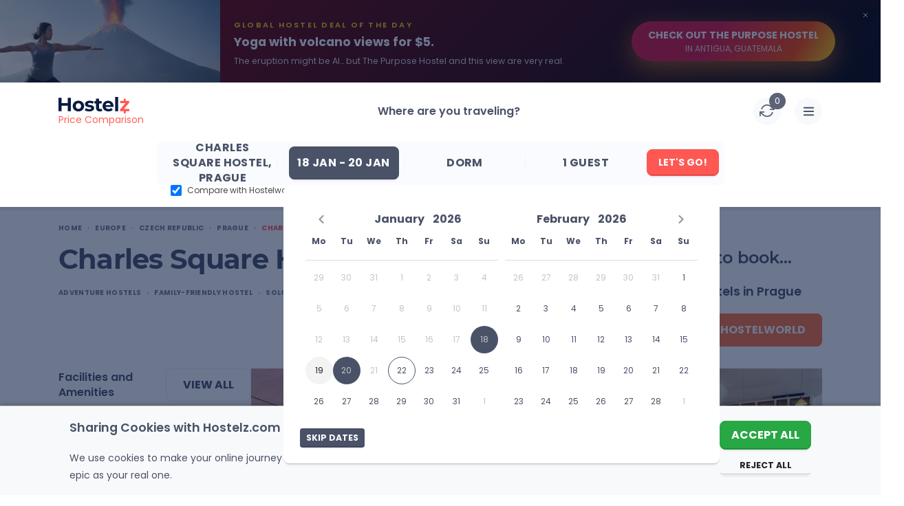

--- FILE ---
content_type: text/html; charset=UTF-8
request_url: https://www.hostelz.com/hostel/61539-Charles-Square-Hostel
body_size: 149097
content:
<!DOCTYPE html>
<html lang="en">
<head>
    <meta charset="utf-8">
    <meta name="viewport" content="width=device-width, initial-scale=1">

    
    <link id="favicon" rel="shortcut icon" href="/favicon.ico">
    <link id="favicon32" rel="icon" type="image/png" sizes="32x32" href="/favicon-32x32.png">
    <link id="favicon16" rel="icon" type="image/png" sizes="16x16" href="/favicon-16x16.png">
    <link id="appleTouch120" rel="apple-touch-icon" sizes="120x120" href="/apple-icon-120x120.png"> 
    <link id="appleTouch152" rel="apple-touch-icon" sizes="152x152" href="/apple-icon-152x152.png">
    <link id="appleTouch180" rel="apple-touch-icon" sizes="180x180" href="/apple-touch-icon.png">
    <link id="maskIcon" rel="mask-icon" href="/safari-pinned-tab.svg" color="#ff6059">

    <meta name="apple-mobile-web-app-title" content="Hostelz">
    <meta name="application-name" content="Hostelz">
    <meta name="msapplication-TileColor" content="#ff6059">
    <meta name="theme-color" content="#ffffff">

            <!-- Google Tag Manager -->
        <script>(function(w,d,s,l,i){w[l]=w[l]||[];w[l].push({'gtm.start':
                        new Date().getTime(),event:'gtm.js'});var f=d.getElementsByTagName(s)[0],
                    j=d.createElement(s),dl=l!='dataLayer'?'&l='+l:'';j.async=true;j.src=
                    'https://www.googletagmanager.com/gtm.js?id='+i+dl;f.parentNode.insertBefore(j,f);
            })(window,document,'script','dataLayer','GTM-PRVM5HX');</script>
        <!-- End Google Tag Manager -->
    
    <script type="text/javascript">const Ziggy={"url":"https:\/\/www.hostelz.com","port":null,"defaults":{},"routes":{"images":{"uri":"images\/{path}","methods":["GET","HEAD"],"wheres":{"path":".*"},"parameters":["path"]},"searchAutocomplete":{"uri":"search-autocomplete","methods":["GET","HEAD"]},"track-filter-usage":{"uri":"track-filter-usage","methods":["POST"],"domain":"www.hostelz.com"},"home":{"uri":"\/","methods":["GET","POST","HEAD"],"domain":"www.hostelz.com"},"allContinents":{"uri":"hostels-in","methods":["GET","HEAD"],"domain":"www.hostelz.com"},"cityMarkerPoints":{"uri":"city-marker","methods":["GET","HEAD"],"domain":"www.hostelz.com"},"comparison":{"uri":"compare","methods":["GET","HEAD"],"domain":"www.hostelz.com"},"articles":{"uri":"articles\/{slug?}","methods":["GET","HEAD"],"domain":"www.hostelz.com","parameters":["slug"]},"howCompareHostelPrices":{"uri":"how-to-compare-hostel-prices-hostelz","methods":["GET","HEAD"],"domain":"www.hostelz.com"},"comparingOTAs":{"uri":"hostelworld-vs-booking-vs-hostelz-best-hostel-website-comparison","methods":["GET","HEAD"],"domain":"www.hostelz.com"},"comparingTravelInsurances":{"uri":"safetywing-vs-heymondo-best-travel-insurance-comparison","methods":["GET","HEAD"],"domain":"www.hostelz.com"},"contact-us":{"uri":"contact\/{reason?}\/{contactType?}","methods":["GET","HEAD"],"domain":"www.hostelz.com","parameters":["reason","contactType"]},"wishlist:index":{"uri":"wishlists","methods":["GET","HEAD"],"domain":"www.hostelz.com"},"loginShow":{"uri":"login","methods":["GET","HEAD"],"domain":"www.hostelz.com"},"loginCreate":{"uri":"login","methods":["POST"],"domain":"www.hostelz.com"},"logout":{"uri":"logout","methods":["GET","HEAD"],"domain":"www.hostelz.com"},"signupShow":{"uri":"signup","methods":["GET","HEAD"],"domain":"www.hostelz.com"},"signupSendEmail":{"uri":"signup","methods":["POST"],"domain":"www.hostelz.com"},"signupHandleEmailVerification":{"uri":"signup\/emailVerification\/{emailVerificationToken}","methods":["POST"],"domain":"www.hostelz.com","parameters":["emailVerificationToken"]},"listingCorrection":{"uri":"listing-correction\/{listingID}","methods":["GET","HEAD","POST","PUT","PATCH","DELETE","OPTIONS"],"domain":"www.hostelz.com","parameters":["listingID"]},"submitRating":{"uri":"submit-rating\/{listing}","methods":["POST"],"domain":"www.hostelz.com","parameters":["listing"],"bindings":{"listing":"id"}},"verifyRatingCreate":{"uri":"verify-rating\/{rating}","methods":["POST"],"domain":"www.hostelz.com","parameters":["rating"],"bindings":{"rating":"id"}},"afterBookingRatingCreate":{"uri":"booking-rating\/{booking}\/{verificationCode}","methods":["POST"],"domain":"www.hostelz.com","parameters":["booking","verificationCode"],"bindings":{"booking":"id"}},"submitNewListing":{"uri":"new-listing","methods":["GET","HEAD","POST","PUT","PATCH","DELETE","OPTIONS"],"domain":"secure.hostelz.com"},"user:menu":{"uri":"user","methods":["GET","HEAD","POST","PUT","PATCH","DELETE","OPTIONS"],"domain":"secure.hostelz.com"},"user:settings":{"uri":"user\/settings\/{userAction}","methods":["GET","HEAD","POST","PUT","PATCH","DELETE","OPTIONS"],"domain":"secure.hostelz.com","parameters":["userAction"]},"change-language":{"uri":"lang\/{langCode}","methods":["GET","HEAD"],"parameters":["langCode"]}}};!function(t,r){"object"==typeof exports&&"undefined"!=typeof module?module.exports=r():"function"==typeof define&&define.amd?define(r):(t||self).route=r()}(this,function(){function t(t,r){for(var n=0;n<r.length;n++){var e=r[n];e.enumerable=e.enumerable||!1,e.configurable=!0,"value"in e&&(e.writable=!0),Object.defineProperty(t,u(e.key),e)}}function r(r,n,e){return n&&t(r.prototype,n),e&&t(r,e),Object.defineProperty(r,"prototype",{writable:!1}),r}function n(){return n=Object.assign?Object.assign.bind():function(t){for(var r=1;r<arguments.length;r++){var n=arguments[r];for(var e in n)({}).hasOwnProperty.call(n,e)&&(t[e]=n[e])}return t},n.apply(null,arguments)}function e(t){return e=Object.setPrototypeOf?Object.getPrototypeOf.bind():function(t){return t.__proto__||Object.getPrototypeOf(t)},e(t)}function o(){try{var t=!Boolean.prototype.valueOf.call(Reflect.construct(Boolean,[],function(){}))}catch(t){}return(o=function(){return!!t})()}function i(t,r){return i=Object.setPrototypeOf?Object.setPrototypeOf.bind():function(t,r){return t.__proto__=r,t},i(t,r)}function u(t){var r=function(t){if("object"!=typeof t||!t)return t;var r=t[Symbol.toPrimitive];if(void 0!==r){var n=r.call(t,"string");if("object"!=typeof n)return n;throw new TypeError("@@toPrimitive must return a primitive value.")}return String(t)}(t);return"symbol"==typeof r?r:r+""}function f(t){var r="function"==typeof Map?new Map:void 0;return f=function(t){if(null===t||!function(t){try{return-1!==Function.toString.call(t).indexOf("[native code]")}catch(r){return"function"==typeof t}}(t))return t;if("function"!=typeof t)throw new TypeError("Super expression must either be null or a function");if(void 0!==r){if(r.has(t))return r.get(t);r.set(t,n)}function n(){return function(t,r,n){if(o())return Reflect.construct.apply(null,arguments);var e=[null];e.push.apply(e,r);var u=new(t.bind.apply(t,e));return n&&i(u,n.prototype),u}(t,arguments,e(this).constructor)}return n.prototype=Object.create(t.prototype,{constructor:{value:n,enumerable:!1,writable:!0,configurable:!0}}),i(n,t)},f(t)}var a=String.prototype.replace,c=/%20/g,l="RFC3986",s={default:l,formatters:{RFC1738:function(t){return a.call(t,c,"+")},RFC3986:function(t){return String(t)}},RFC1738:"RFC1738",RFC3986:l},v=Object.prototype.hasOwnProperty,p=Array.isArray,y=function(){for(var t=[],r=0;r<256;++r)t.push("%"+((r<16?"0":"")+r.toString(16)).toUpperCase());return t}(),d=function(t,r){for(var n=r&&r.plainObjects?Object.create(null):{},e=0;e<t.length;++e)void 0!==t[e]&&(n[e]=t[e]);return n},b={arrayToObject:d,assign:function(t,r){return Object.keys(r).reduce(function(t,n){return t[n]=r[n],t},t)},combine:function(t,r){return[].concat(t,r)},compact:function(t){for(var r=[{obj:{o:t},prop:"o"}],n=[],e=0;e<r.length;++e)for(var o=r[e],i=o.obj[o.prop],u=Object.keys(i),f=0;f<u.length;++f){var a=u[f],c=i[a];"object"==typeof c&&null!==c&&-1===n.indexOf(c)&&(r.push({obj:i,prop:a}),n.push(c))}return function(t){for(;t.length>1;){var r=t.pop(),n=r.obj[r.prop];if(p(n)){for(var e=[],o=0;o<n.length;++o)void 0!==n[o]&&e.push(n[o]);r.obj[r.prop]=e}}}(r),t},decode:function(t,r,n){var e=t.replace(/\+/g," ");if("iso-8859-1"===n)return e.replace(/%[0-9a-f]{2}/gi,unescape);try{return decodeURIComponent(e)}catch(t){return e}},encode:function(t,r,n,e,o){if(0===t.length)return t;var i=t;if("symbol"==typeof t?i=Symbol.prototype.toString.call(t):"string"!=typeof t&&(i=String(t)),"iso-8859-1"===n)return escape(i).replace(/%u[0-9a-f]{4}/gi,function(t){return"%26%23"+parseInt(t.slice(2),16)+"%3B"});for(var u="",f=0;f<i.length;++f){var a=i.charCodeAt(f);45===a||46===a||95===a||126===a||a>=48&&a<=57||a>=65&&a<=90||a>=97&&a<=122||o===s.RFC1738&&(40===a||41===a)?u+=i.charAt(f):a<128?u+=y[a]:a<2048?u+=y[192|a>>6]+y[128|63&a]:a<55296||a>=57344?u+=y[224|a>>12]+y[128|a>>6&63]+y[128|63&a]:(a=65536+((1023&a)<<10|1023&i.charCodeAt(f+=1)),u+=y[240|a>>18]+y[128|a>>12&63]+y[128|a>>6&63]+y[128|63&a])}return u},isBuffer:function(t){return!(!t||"object"!=typeof t||!(t.constructor&&t.constructor.isBuffer&&t.constructor.isBuffer(t)))},isRegExp:function(t){return"[object RegExp]"===Object.prototype.toString.call(t)},maybeMap:function(t,r){if(p(t)){for(var n=[],e=0;e<t.length;e+=1)n.push(r(t[e]));return n}return r(t)},merge:function t(r,n,e){if(!n)return r;if("object"!=typeof n){if(p(r))r.push(n);else{if(!r||"object"!=typeof r)return[r,n];(e&&(e.plainObjects||e.allowPrototypes)||!v.call(Object.prototype,n))&&(r[n]=!0)}return r}if(!r||"object"!=typeof r)return[r].concat(n);var o=r;return p(r)&&!p(n)&&(o=d(r,e)),p(r)&&p(n)?(n.forEach(function(n,o){if(v.call(r,o)){var i=r[o];i&&"object"==typeof i&&n&&"object"==typeof n?r[o]=t(i,n,e):r.push(n)}else r[o]=n}),r):Object.keys(n).reduce(function(r,o){var i=n[o];return r[o]=v.call(r,o)?t(r[o],i,e):i,r},o)}},h=Object.prototype.hasOwnProperty,g={brackets:function(t){return t+"[]"},comma:"comma",indices:function(t,r){return t+"["+r+"]"},repeat:function(t){return t}},m=Array.isArray,j=String.prototype.split,w=Array.prototype.push,O=function(t,r){w.apply(t,m(r)?r:[r])},E=Date.prototype.toISOString,R=s.default,S={addQueryPrefix:!1,allowDots:!1,charset:"utf-8",charsetSentinel:!1,delimiter:"&",encode:!0,encoder:b.encode,encodeValuesOnly:!1,format:R,formatter:s.formatters[R],indices:!1,serializeDate:function(t){return E.call(t)},skipNulls:!1,strictNullHandling:!1},k=function t(r,n,e,o,i,u,f,a,c,l,s,v,p,y){var d,h=r;if("function"==typeof f?h=f(n,h):h instanceof Date?h=l(h):"comma"===e&&m(h)&&(h=b.maybeMap(h,function(t){return t instanceof Date?l(t):t})),null===h){if(o)return u&&!p?u(n,S.encoder,y,"key",s):n;h=""}if("string"==typeof(d=h)||"number"==typeof d||"boolean"==typeof d||"symbol"==typeof d||"bigint"==typeof d||b.isBuffer(h)){if(u){var g=p?n:u(n,S.encoder,y,"key",s);if("comma"===e&&p){for(var w=j.call(String(h),","),E="",R=0;R<w.length;++R)E+=(0===R?"":",")+v(u(w[R],S.encoder,y,"value",s));return[v(g)+"="+E]}return[v(g)+"="+v(u(h,S.encoder,y,"value",s))]}return[v(n)+"="+v(String(h))]}var k,T=[];if(void 0===h)return T;if("comma"===e&&m(h))k=[{value:h.length>0?h.join(",")||null:void 0}];else if(m(f))k=f;else{var $=Object.keys(h);k=a?$.sort(a):$}for(var x=0;x<k.length;++x){var N=k[x],C="object"==typeof N&&void 0!==N.value?N.value:h[N];if(!i||null!==C){var A=m(h)?"function"==typeof e?e(n,N):n:n+(c?"."+N:"["+N+"]");O(T,t(C,A,e,o,i,u,f,a,c,l,s,v,p,y))}}return T},T=Object.prototype.hasOwnProperty,$=Array.isArray,x={allowDots:!1,allowPrototypes:!1,arrayLimit:20,charset:"utf-8",charsetSentinel:!1,comma:!1,decoder:b.decode,delimiter:"&",depth:5,ignoreQueryPrefix:!1,interpretNumericEntities:!1,parameterLimit:1e3,parseArrays:!0,plainObjects:!1,strictNullHandling:!1},N=function(t){return t.replace(/&#(\d+);/g,function(t,r){return String.fromCharCode(parseInt(r,10))})},C=function(t,r){return t&&"string"==typeof t&&r.comma&&t.indexOf(",")>-1?t.split(","):t},A=function(t,r,n,e){if(t){var o=n.allowDots?t.replace(/\.([^.[]+)/g,"[$1]"):t,i=/(\[[^[\]]*])/g,u=n.depth>0&&/(\[[^[\]]*])/.exec(o),f=u?o.slice(0,u.index):o,a=[];if(f){if(!n.plainObjects&&T.call(Object.prototype,f)&&!n.allowPrototypes)return;a.push(f)}for(var c=0;n.depth>0&&null!==(u=i.exec(o))&&c<n.depth;){if(c+=1,!n.plainObjects&&T.call(Object.prototype,u[1].slice(1,-1))&&!n.allowPrototypes)return;a.push(u[1])}return u&&a.push("["+o.slice(u.index)+"]"),function(t,r,n,e){for(var o=e?r:C(r,n),i=t.length-1;i>=0;--i){var u,f=t[i];if("[]"===f&&n.parseArrays)u=[].concat(o);else{u=n.plainObjects?Object.create(null):{};var a="["===f.charAt(0)&&"]"===f.charAt(f.length-1)?f.slice(1,-1):f,c=parseInt(a,10);n.parseArrays||""!==a?!isNaN(c)&&f!==a&&String(c)===a&&c>=0&&n.parseArrays&&c<=n.arrayLimit?(u=[])[c]=o:"__proto__"!==a&&(u[a]=o):u={0:o}}o=u}return o}(a,r,n,e)}},D=function(t,r){var n=function(t){if(!t)return x;if(null!=t.decoder&&"function"!=typeof t.decoder)throw new TypeError("Decoder has to be a function.");if(void 0!==t.charset&&"utf-8"!==t.charset&&"iso-8859-1"!==t.charset)throw new TypeError("The charset option must be either utf-8, iso-8859-1, or undefined");return{allowDots:void 0===t.allowDots?x.allowDots:!!t.allowDots,allowPrototypes:"boolean"==typeof t.allowPrototypes?t.allowPrototypes:x.allowPrototypes,arrayLimit:"number"==typeof t.arrayLimit?t.arrayLimit:x.arrayLimit,charset:void 0===t.charset?x.charset:t.charset,charsetSentinel:"boolean"==typeof t.charsetSentinel?t.charsetSentinel:x.charsetSentinel,comma:"boolean"==typeof t.comma?t.comma:x.comma,decoder:"function"==typeof t.decoder?t.decoder:x.decoder,delimiter:"string"==typeof t.delimiter||b.isRegExp(t.delimiter)?t.delimiter:x.delimiter,depth:"number"==typeof t.depth||!1===t.depth?+t.depth:x.depth,ignoreQueryPrefix:!0===t.ignoreQueryPrefix,interpretNumericEntities:"boolean"==typeof t.interpretNumericEntities?t.interpretNumericEntities:x.interpretNumericEntities,parameterLimit:"number"==typeof t.parameterLimit?t.parameterLimit:x.parameterLimit,parseArrays:!1!==t.parseArrays,plainObjects:"boolean"==typeof t.plainObjects?t.plainObjects:x.plainObjects,strictNullHandling:"boolean"==typeof t.strictNullHandling?t.strictNullHandling:x.strictNullHandling}}(r);if(""===t||null==t)return n.plainObjects?Object.create(null):{};for(var e="string"==typeof t?function(t,r){var n,e={},o=(r.ignoreQueryPrefix?t.replace(/^\?/,""):t).split(r.delimiter,Infinity===r.parameterLimit?void 0:r.parameterLimit),i=-1,u=r.charset;if(r.charsetSentinel)for(n=0;n<o.length;++n)0===o[n].indexOf("utf8=")&&("utf8=%E2%9C%93"===o[n]?u="utf-8":"utf8=%26%2310003%3B"===o[n]&&(u="iso-8859-1"),i=n,n=o.length);for(n=0;n<o.length;++n)if(n!==i){var f,a,c=o[n],l=c.indexOf("]="),s=-1===l?c.indexOf("="):l+1;-1===s?(f=r.decoder(c,x.decoder,u,"key"),a=r.strictNullHandling?null:""):(f=r.decoder(c.slice(0,s),x.decoder,u,"key"),a=b.maybeMap(C(c.slice(s+1),r),function(t){return r.decoder(t,x.decoder,u,"value")})),a&&r.interpretNumericEntities&&"iso-8859-1"===u&&(a=N(a)),c.indexOf("[]=")>-1&&(a=$(a)?[a]:a),e[f]=T.call(e,f)?b.combine(e[f],a):a}return e}(t,n):t,o=n.plainObjects?Object.create(null):{},i=Object.keys(e),u=0;u<i.length;++u){var f=i[u],a=A(f,e[f],n,"string"==typeof t);o=b.merge(o,a,n)}return b.compact(o)},P=/*#__PURE__*/function(){function t(t,r,n){var e,o;this.name=t,this.definition=r,this.bindings=null!=(e=r.bindings)?e:{},this.wheres=null!=(o=r.wheres)?o:{},this.config=n}var n=t.prototype;return n.matchesUrl=function(t){var r,n=this;if(!this.definition.methods.includes("GET"))return!1;var e=this.template.replace(/[.*+$()[\]]/g,"\\$&").replace(/(\/?){([^}?]*)(\??)}/g,function(t,r,e,o){var i,u="(?<"+e+">"+((null==(i=n.wheres[e])?void 0:i.replace(/(^\^)|(\$$)/g,""))||"[^/?]+")+")";return o?"("+r+u+")?":""+r+u}).replace(/^\w+:\/\//,""),o=t.replace(/^\w+:\/\//,"").split("?"),i=o[0],u=o[1],f=null!=(r=new RegExp("^"+e+"/?$").exec(i))?r:new RegExp("^"+e+"/?$").exec(decodeURI(i));if(f){for(var a in f.groups)f.groups[a]="string"==typeof f.groups[a]?decodeURIComponent(f.groups[a]):f.groups[a];return{params:f.groups,query:D(u)}}return!1},n.compile=function(t){var r=this;return this.parameterSegments.length?this.template.replace(/{([^}?]+)(\??)}/g,function(n,e,o){var i,u;if(!o&&[null,void 0].includes(t[e]))throw new Error("Ziggy error: '"+e+"' parameter is required for route '"+r.name+"'.");if(r.wheres[e]&&!new RegExp("^"+(o?"("+r.wheres[e]+")?":r.wheres[e])+"$").test(null!=(u=t[e])?u:""))throw new Error("Ziggy error: '"+e+"' parameter '"+t[e]+"' does not match required format '"+r.wheres[e]+"' for route '"+r.name+"'.");return encodeURI(null!=(i=t[e])?i:"").replace(/%7C/g,"|").replace(/%25/g,"%").replace(/\$/g,"%24")}).replace(this.config.absolute?/(\.[^/]+?)(\/\/)/:/(^)(\/\/)/,"$1/").replace(/\/+$/,""):this.template},r(t,[{key:"template",get:function(){var t=(this.origin+"/"+this.definition.uri).replace(/\/+$/,"");return""===t?"/":t}},{key:"origin",get:function(){return this.config.absolute?this.definition.domain?""+this.config.url.match(/^\w+:\/\//)[0]+this.definition.domain+(this.config.port?":"+this.config.port:""):this.config.url:""}},{key:"parameterSegments",get:function(){var t,r;return null!=(t=null==(r=this.template.match(/{[^}?]+\??}/g))?void 0:r.map(function(t){return{name:t.replace(/{|\??}/g,""),required:!/\?}$/.test(t)}}))?t:[]}}])}(),F=/*#__PURE__*/function(t){function e(r,e,o,i){var u;if(void 0===o&&(o=!0),(u=t.call(this)||this).t=null!=i?i:"undefined"!=typeof Ziggy?Ziggy:null==globalThis?void 0:globalThis.Ziggy,u.t=n({},u.t,{absolute:o}),r){if(!u.t.routes[r])throw new Error("Ziggy error: route '"+r+"' is not in the route list.");u.i=new P(r,u.t.routes[r],u.t),u.u=u.l(e)}return u}var o,u;u=t,(o=e).prototype=Object.create(u.prototype),o.prototype.constructor=o,i(o,u);var f=e.prototype;return f.toString=function(){var t=this,r=Object.keys(this.u).filter(function(r){return!t.i.parameterSegments.some(function(t){return t.name===r})}).filter(function(t){return"_query"!==t}).reduce(function(r,e){var o;return n({},r,((o={})[e]=t.u[e],o))},{});return this.i.compile(this.u)+function(t,r){var n,e=t,o=function(t){if(!t)return S;if(null!=t.encoder&&"function"!=typeof t.encoder)throw new TypeError("Encoder has to be a function.");var r=t.charset||S.charset;if(void 0!==t.charset&&"utf-8"!==t.charset&&"iso-8859-1"!==t.charset)throw new TypeError("The charset option must be either utf-8, iso-8859-1, or undefined");var n=s.default;if(void 0!==t.format){if(!h.call(s.formatters,t.format))throw new TypeError("Unknown format option provided.");n=t.format}var e=s.formatters[n],o=S.filter;return("function"==typeof t.filter||m(t.filter))&&(o=t.filter),{addQueryPrefix:"boolean"==typeof t.addQueryPrefix?t.addQueryPrefix:S.addQueryPrefix,allowDots:void 0===t.allowDots?S.allowDots:!!t.allowDots,charset:r,charsetSentinel:"boolean"==typeof t.charsetSentinel?t.charsetSentinel:S.charsetSentinel,delimiter:void 0===t.delimiter?S.delimiter:t.delimiter,encode:"boolean"==typeof t.encode?t.encode:S.encode,encoder:"function"==typeof t.encoder?t.encoder:S.encoder,encodeValuesOnly:"boolean"==typeof t.encodeValuesOnly?t.encodeValuesOnly:S.encodeValuesOnly,filter:o,format:n,formatter:e,serializeDate:"function"==typeof t.serializeDate?t.serializeDate:S.serializeDate,skipNulls:"boolean"==typeof t.skipNulls?t.skipNulls:S.skipNulls,sort:"function"==typeof t.sort?t.sort:null,strictNullHandling:"boolean"==typeof t.strictNullHandling?t.strictNullHandling:S.strictNullHandling}}(r);"function"==typeof o.filter?e=(0,o.filter)("",e):m(o.filter)&&(n=o.filter);var i=[];if("object"!=typeof e||null===e)return"";var u=g[r&&r.arrayFormat in g?r.arrayFormat:r&&"indices"in r?r.indices?"indices":"repeat":"indices"];n||(n=Object.keys(e)),o.sort&&n.sort(o.sort);for(var f=0;f<n.length;++f){var a=n[f];o.skipNulls&&null===e[a]||O(i,k(e[a],a,u,o.strictNullHandling,o.skipNulls,o.encode?o.encoder:null,o.filter,o.sort,o.allowDots,o.serializeDate,o.format,o.formatter,o.encodeValuesOnly,o.charset))}var c=i.join(o.delimiter),l=!0===o.addQueryPrefix?"?":"";return o.charsetSentinel&&(l+="iso-8859-1"===o.charset?"utf8=%26%2310003%3B&":"utf8=%E2%9C%93&"),c.length>0?l+c:""}(n({},r,this.u._query),{addQueryPrefix:!0,arrayFormat:"indices",encodeValuesOnly:!0,skipNulls:!0,encoder:function(t,r){return"boolean"==typeof t?Number(t):r(t)}})},f.v=function(t){var r=this;t?this.t.absolute&&t.startsWith("/")&&(t=this.p().host+t):t=this.h();var e={},o=Object.entries(this.t.routes).find(function(n){return e=new P(n[0],n[1],r.t).matchesUrl(t)})||[void 0,void 0];return n({name:o[0]},e,{route:o[1]})},f.h=function(){var t=this.p(),r=t.pathname,n=t.search;return(this.t.absolute?t.host+r:r.replace(this.t.url.replace(/^\w*:\/\/[^/]+/,""),"").replace(/^\/+/,"/"))+n},f.current=function(t,r){var e=this.v(),o=e.name,i=e.params,u=e.query,f=e.route;if(!t)return o;var a=new RegExp("^"+t.replace(/\./g,"\\.").replace(/\*/g,".*")+"$").test(o);if([null,void 0].includes(r)||!a)return a;var c=new P(o,f,this.t);r=this.l(r,c);var l=n({},i,u);if(Object.values(r).every(function(t){return!t})&&!Object.values(l).some(function(t){return void 0!==t}))return!0;var s=function(t,r){return Object.entries(t).every(function(t){var n=t[0],e=t[1];return Array.isArray(e)&&Array.isArray(r[n])?e.every(function(t){return r[n].includes(t)}):"object"==typeof e&&"object"==typeof r[n]&&null!==e&&null!==r[n]?s(e,r[n]):r[n]==e})};return s(r,l)},f.p=function(){var t,r,n,e,o,i,u="undefined"!=typeof window?window.location:{},f=u.host,a=u.pathname,c=u.search;return{host:null!=(t=null==(r=this.t.location)?void 0:r.host)?t:void 0===f?"":f,pathname:null!=(n=null==(e=this.t.location)?void 0:e.pathname)?n:void 0===a?"":a,search:null!=(o=null==(i=this.t.location)?void 0:i.search)?o:void 0===c?"":c}},f.has=function(t){return this.t.routes.hasOwnProperty(t)},f.l=function(t,r){var e=this;void 0===t&&(t={}),void 0===r&&(r=this.i),null!=t||(t={}),t=["string","number"].includes(typeof t)?[t]:t;var o=r.parameterSegments.filter(function(t){return!e.t.defaults[t.name]});if(Array.isArray(t))t=t.reduce(function(t,r,e){var i,u;return n({},t,o[e]?((i={})[o[e].name]=r,i):"object"==typeof r?r:((u={})[r]="",u))},{});else if(1===o.length&&!t[o[0].name]&&(t.hasOwnProperty(Object.values(r.bindings)[0])||t.hasOwnProperty("id"))){var i;(i={})[o[0].name]=t,t=i}return n({},this.m(r),this.j(t,r))},f.m=function(t){var r=this;return t.parameterSegments.filter(function(t){return r.t.defaults[t.name]}).reduce(function(t,e,o){var i,u=e.name;return n({},t,((i={})[u]=r.t.defaults[u],i))},{})},f.j=function(t,r){var e=r.bindings,o=r.parameterSegments;return Object.entries(t).reduce(function(t,r){var i,u,f=r[0],a=r[1];if(!a||"object"!=typeof a||Array.isArray(a)||!o.some(function(t){return t.name===f}))return n({},t,((u={})[f]=a,u));if(!a.hasOwnProperty(e[f])){if(!a.hasOwnProperty("id"))throw new Error("Ziggy error: object passed as '"+f+"' parameter is missing route model binding key '"+e[f]+"'.");e[f]="id"}return n({},t,((i={})[f]=a[e[f]],i))},{})},f.valueOf=function(){return this.toString()},r(e,[{key:"params",get:function(){var t=this.v();return n({},t.params,t.query)}},{key:"routeParams",get:function(){return this.v().params}},{key:"queryParams",get:function(){return this.v().query}}])}(/*#__PURE__*/f(String));return function(t,r,n,e){var o=new F(t,r,n,e);return t?o.toString():o}});
</script>    <link rel="preload" as="style" href="https://www.hostelz.com/build/assets/TheHeader-Bmuytr8a.css" /><link rel="preload" as="style" href="https://www.hostelz.com/build/assets/_colors-DpXB2YuM.css" /><link rel="preload" as="style" href="https://www.hostelz.com/build/assets/TheBreadcrumbs-ChsETfCG.css" /><link rel="preload" as="style" href="https://www.hostelz.com/build/assets/ListingTop-DmpUT4pk.css" /><link rel="preload" as="style" href="https://www.hostelz.com/build/assets/swiper-Be9b3THL.css" /><link rel="preload" as="style" href="https://www.hostelz.com/build/assets/ListingBottom-Codim2kh.css" /><link rel="preload" as="style" href="https://www.hostelz.com/build/assets/ListingTabs-DKqCbMB9.css" /><link rel="preload" as="style" href="https://www.hostelz.com/build/assets/FacilitiesAndAmenitiesTab-CN_cn-qs.css" /><link rel="preload" as="style" href="https://www.hostelz.com/build/assets/ReviewsTab-CMWU-TZq.css" /><link rel="preload" as="style" href="https://www.hostelz.com/build/assets/DescriptionTab-CozU6e3O.css" /><link rel="preload" as="style" href="https://www.hostelz.com/build/assets/MapTab-2ea92N4o.css" /><link rel="preload" as="style" href="https://www.hostelz.com/build/assets/ComparePricesTab-DphsgfE9.css" /><link rel="preload" as="style" href="https://www.hostelz.com/build/assets/TheToast-BI-QdxsW.css" /><link rel="preload" as="style" href="https://www.hostelz.com/build/assets/BannerSignup-BnrF-UEy.css" /><link rel="preload" as="style" href="https://www.hostelz.com/build/assets/SearchCounter-BqsUgSdC.css" /><link rel="preload" as="style" href="https://www.hostelz.com/build/assets/AutocompleteSuggestions-31rpHZhc.css" /><link rel="preload" as="style" href="https://www.hostelz.com/build/assets/AgeRangesSelect-woI6Az6Y.css" /><link rel="preload" as="style" href="https://www.hostelz.com/build/assets/AppModal-BROiuhod.css" /><link rel="preload" as="style" href="https://www.hostelz.com/build/assets/ListingSwiper-BSy5h_pk.css" /><link rel="preload" as="style" href="https://www.hostelz.com/build/assets/pagination-BcomKzf1.css" /><link rel="preload" as="style" href="https://www.hostelz.com/build/assets/ListingModalContent-DdyYZgt_.css" /><link rel="preload" as="style" href="https://www.hostelz.com/build/assets/ReviewItem-DJLUGNAd.css" /><link rel="preload" as="style" href="https://www.hostelz.com/build/assets/ListingList-B84U-G6E.css" /><link rel="preload" as="style" href="https://www.hostelz.com/build/assets/ComparisonIcon-cdbkDWhG.css" /><link rel="preload" as="style" href="https://www.hostelz.com/build/assets/TwoFieldsLoginModalContent-D_8EIFl3.css" /><link rel="preload" as="style" href="https://www.hostelz.com/build/assets/TwoFieldsLoginForm-DQEwqzoj.css" /><link rel="preload" as="style" href="https://www.hostelz.com/build/assets/TheTooltip-DJ9vgXtf.css" /><link rel="preload" as="style" href="https://www.hostelz.com/build/assets/SpecialGuides-Bjmc0Gjj.css" /><link rel="preload" as="style" href="https://www.hostelz.com/build/assets/ToggleSection-DLB_ru9E.css" /><link rel="preload" as="style" href="https://www.hostelz.com/build/assets/TheAccordionArrows-lAvpWrkF.css" /><link rel="preload" as="style" href="https://www.hostelz.com/build/assets/ToggleElement-8ERQUPOr.css" /><link rel="preload" as="style" href="https://www.hostelz.com/build/assets/SignupSidebar-BH8Fff1j.css" /><link rel="preload" as="style" href="https://www.hostelz.com/build/assets/HiddenGemz-BopOST08.css" /><link rel="preload" as="style" href="https://www.hostelz.com/build/assets/TheImageWebpThumb-D0TLM8M3.css" /><link rel="preload" as="style" href="https://www.hostelz.com/build/assets/OneFieldSignUpForm-B_ZSL8bY.css" /><link rel="preload" as="style" href="https://www.hostelz.com/build/assets/RatingReviews-CB0Da2c_.css" /><link rel="preload" as="style" href="https://www.hostelz.com/build/assets/DescriptionTabModalContent-mtNzx1SI.css" /><link rel="preload" as="style" href="https://www.hostelz.com/build/assets/ComparePriceCard-uwUbRRaJ.css" /><link rel="preload" as="style" href="https://www.hostelz.com/build/assets/HostelsListItemSlider-K6ipR1D8.css" /><link rel="preload" as="style" href="https://www.hostelz.com/build/assets/TheLoading-aF5EMhTs.css" /><link rel="preload" as="style" href="https://www.hostelz.com/build/assets/MaxNightBanner-BRQaerBO.css" /><link rel="modulepreload" as="script" href="https://www.hostelz.com/build/assets/app-CwXHMxHr.js" /><link rel="modulepreload" as="script" href="https://www.hostelz.com/build/assets/TheListing-Q2CQ4Y2q.js" /><link rel="modulepreload" as="script" href="https://www.hostelz.com/build/assets/TheHeader-GzsE6Zx2.js" /><link rel="modulepreload" as="script" href="https://www.hostelz.com/build/assets/TheBreadcrumbs-Cq0rTzZl.js" /><link rel="modulepreload" as="script" href="https://www.hostelz.com/build/assets/ListingTop-BgzNxkfh.js" /><link rel="modulepreload" as="script" href="https://www.hostelz.com/build/assets/ListingBottom-DDEsdXG2.js" /><link rel="modulepreload" as="script" href="https://www.hostelz.com/build/assets/ListingTabs-BtlZvcNQ.js" /><link rel="modulepreload" as="script" href="https://www.hostelz.com/build/assets/FacilitiesAndAmenitiesTab-Dr9u1Yhb.js" /><link rel="modulepreload" as="script" href="https://www.hostelz.com/build/assets/listingTabsLogic-Bf-PQEnm.js" /><link rel="modulepreload" as="script" href="https://www.hostelz.com/build/assets/header-DTDDiRzq.js" /><link rel="modulepreload" as="script" href="https://www.hostelz.com/build/assets/ReviewsTab-CPRPcvtP.js" /><link rel="modulepreload" as="script" href="https://www.hostelz.com/build/assets/DescriptionTab-CYZGxpNd.js" /><link rel="modulepreload" as="script" href="https://www.hostelz.com/build/assets/MapTab-COpW1jSG.js" /><link rel="modulepreload" as="script" href="https://www.hostelz.com/build/assets/map--bho9RY0.js" /><link rel="modulepreload" as="script" href="https://www.hostelz.com/build/assets/ComparePricesTab-CnbfqPKm.js" /><link rel="modulepreload" as="script" href="https://www.hostelz.com/build/assets/authorization-D30dZ2d0.js" /><link rel="modulepreload" as="script" href="https://www.hostelz.com/build/assets/toastLogic-dIrLBrnJ.js" /><link rel="modulepreload" as="script" href="https://www.hostelz.com/build/assets/PageEditLink.vue_vue_type_script_setup_true_lang-DamDIcZP.js" /><link rel="modulepreload" as="script" href="https://www.hostelz.com/build/assets/listingTabs-D5586jvp.js" /><link rel="modulepreload" as="script" href="https://www.hostelz.com/build/assets/TheToast-Dyqjew5h.js" /><link rel="modulepreload" as="script" href="https://www.hostelz.com/build/assets/use-currency-BGFJLP9Z.js" /><link rel="modulepreload" as="script" href="https://www.hostelz.com/build/assets/index-DUi0b9Cb.js" /><link rel="modulepreload" as="script" href="https://www.hostelz.com/build/assets/bottomBarState-CyKiRrhq.js" /><link rel="modulepreload" as="script" href="https://www.hostelz.com/build/assets/_plugin-vue_export-helper-DlAUqK2U.js" /><link rel="modulepreload" as="script" href="https://www.hostelz.com/build/assets/TheIcon.vue_vue_type_script_setup_true_lang-DTZSN7tc.js" /><link rel="modulepreload" as="script" href="https://www.hostelz.com/build/assets/BannerSignup.vue_vue_type_script_setup_true_lang-BrxrDEtC.js" /><link rel="modulepreload" as="script" href="https://www.hostelz.com/build/assets/TheSchema.vue_vue_type_script_setup_true_lang-Bww3ttfj.js" /><link rel="modulepreload" as="script" href="https://www.hostelz.com/build/assets/index-Xg6lnM3s.js" /><link rel="modulepreload" as="script" href="https://www.hostelz.com/build/assets/index-PVh9624Y.js" /><link rel="modulepreload" as="script" href="https://www.hostelz.com/build/assets/use-comparison-B9uEv02k.js" /><link rel="modulepreload" as="script" href="https://www.hostelz.com/build/assets/mobile-CEP4-Yqo.js" /><link rel="modulepreload" as="script" href="https://www.hostelz.com/build/assets/Search-BgKbBEUA.js" /><link rel="modulepreload" as="script" href="https://www.hostelz.com/build/assets/HeaderSearchResultEmitType-BIyYOKDp.js" /><link rel="modulepreload" as="script" href="https://www.hostelz.com/build/assets/dayjs.min-DUlfNE-R.js" /><link rel="modulepreload" as="script" href="https://www.hostelz.com/build/assets/SearchCounter.vue_vue_type_script_setup_true_lang-LlqO6HYI.js" /><link rel="modulepreload" as="script" href="https://www.hostelz.com/build/assets/browserInfo-B4v8kR5N.js" /><link rel="modulepreload" as="script" href="https://www.hostelz.com/build/assets/index-Y-WyS8ph.js" /><link rel="modulepreload" as="script" href="https://www.hostelz.com/build/assets/use-location-search-C7qSILiO.js" /><link rel="modulepreload" as="script" href="https://www.hostelz.com/build/assets/use-listing-search-BGVdUShQ.js" /><link rel="modulepreload" as="script" href="https://www.hostelz.com/build/assets/Filters-CXFO4U-2.js" /><link rel="modulepreload" as="script" href="https://www.hostelz.com/build/assets/AutocompleteSuggestions-DM074cyU.js" /><link rel="modulepreload" as="script" href="https://www.hostelz.com/build/assets/AgeRangesSelect-DFQjxUI6.js" /><link rel="modulepreload" as="script" href="https://www.hostelz.com/build/assets/AppModal-BdX_HfRG.js" /><link rel="modulepreload" as="script" href="https://www.hostelz.com/build/assets/searchPlaceByCriteria-bnmXmme_.js" /><link rel="modulepreload" as="script" href="https://www.hostelz.com/build/assets/TheHeaderLogic-CgcJjG3R.js" /><link rel="modulepreload" as="script" href="https://www.hostelz.com/build/assets/use-esc-close-C4hrF62w.js" /><link rel="modulepreload" as="script" href="https://www.hostelz.com/build/assets/use-scroll-_-open-search-B6ReOYf0.js" /><link rel="modulepreload" as="script" href="https://www.hostelz.com/build/assets/ListingSwiper-DrRKH5XN.js" /><link rel="modulepreload" as="script" href="https://www.hostelz.com/build/assets/swiper-vue-BHcHA3Fo.js" /><link rel="modulepreload" as="script" href="https://www.hostelz.com/build/assets/pagination-Bd8a3gCq.js" /><link rel="modulepreload" as="script" href="https://www.hostelz.com/build/assets/ListingModalContent-HJ5YJjSM.js" /><link rel="modulepreload" as="script" href="https://www.hostelz.com/build/assets/ReviewItem-DTyUDai0.js" /><link rel="modulepreload" as="script" href="https://www.hostelz.com/build/assets/ListingList-CNTmEAZy.js" /><link rel="modulepreload" as="script" href="https://www.hostelz.com/build/assets/ListingListIcon.vue_vue_type_script_setup_true_lang-C_rsTwMY.js" /><link rel="modulepreload" as="script" href="https://www.hostelz.com/build/assets/ComparisonIcon-Bgz02vKP.js" /><link rel="modulepreload" as="script" href="https://www.hostelz.com/build/assets/TwoFieldsLoginModalContent-BG2GKbkj.js" /><link rel="modulepreload" as="script" href="https://www.hostelz.com/build/assets/TwoFieldsLoginForm-DXMEIpKJ.js" /><link rel="modulepreload" as="script" href="https://www.hostelz.com/build/assets/TheTooltip-CKRn8351.js" /><link rel="modulepreload" as="script" href="https://www.hostelz.com/build/assets/utils-CE3ksX3A.js" /><link rel="modulepreload" as="script" href="https://www.hostelz.com/build/assets/SpecialGuides-Ukuxaj9w.js" /><link rel="modulepreload" as="script" href="https://www.hostelz.com/build/assets/ToggleSection-DNDoxInQ.js" /><link rel="modulepreload" as="script" href="https://www.hostelz.com/build/assets/TheAccordionArrows-BwSPKCHf.js" /><link rel="modulepreload" as="script" href="https://www.hostelz.com/build/assets/ToggleElement-pOl59OSB.js" /><link rel="modulepreload" as="script" href="https://www.hostelz.com/build/assets/accordionItemsToggle-qn0-sSK5.js" /><link rel="modulepreload" as="script" href="https://www.hostelz.com/build/assets/SignupSidebar-DR7DnEO7.js" /><link rel="modulepreload" as="script" href="https://www.hostelz.com/build/assets/HiddenGemz-jDomBxSA.js" /><link rel="modulepreload" as="script" href="https://www.hostelz.com/build/assets/TheImageWebpThumb-BBZyyKgw.js" /><link rel="modulepreload" as="script" href="https://www.hostelz.com/build/assets/OneFieldSignUpForm-pXI_Fuq0.js" /><link rel="modulepreload" as="script" href="https://www.hostelz.com/build/assets/TheCityAds.vue_vue_type_script_setup_true_lang-BrVp-lwy.js" /><link rel="modulepreload" as="script" href="https://www.hostelz.com/build/assets/RatingReviews-DZnLcOKj.js" /><link rel="modulepreload" as="script" href="https://www.hostelz.com/build/assets/DescriptionTabModalContent-YcsdwKHl.js" /><link rel="modulepreload" as="script" href="https://www.hostelz.com/build/assets/comparePriceLogic-6oSaU7qM.js" /><link rel="modulepreload" as="script" href="https://www.hostelz.com/build/assets/ComparePriceCard-DxrYi0ZR.js" /><link rel="modulepreload" as="script" href="https://www.hostelz.com/build/assets/Providers-rLZ-4nsz.js" /><link rel="modulepreload" as="script" href="https://www.hostelz.com/build/assets/HostelsListItemSlider-CJr5ojNO.js" /><link rel="modulepreload" as="script" href="https://www.hostelz.com/build/assets/TheLoading-BcPVBPE2.js" /><link rel="modulepreload" as="script" href="https://www.hostelz.com/build/assets/MaxNightBanner-0RaYHesW.js" /><link rel="stylesheet" href="https://www.hostelz.com/build/assets/TheHeader-Bmuytr8a.css" data-navigate-track="reload" /><link rel="stylesheet" href="https://www.hostelz.com/build/assets/_colors-DpXB2YuM.css" data-navigate-track="reload" /><link rel="stylesheet" href="https://www.hostelz.com/build/assets/TheBreadcrumbs-ChsETfCG.css" data-navigate-track="reload" /><link rel="stylesheet" href="https://www.hostelz.com/build/assets/ListingTop-DmpUT4pk.css" data-navigate-track="reload" /><link rel="stylesheet" href="https://www.hostelz.com/build/assets/swiper-Be9b3THL.css" data-navigate-track="reload" /><link rel="stylesheet" href="https://www.hostelz.com/build/assets/ListingBottom-Codim2kh.css" data-navigate-track="reload" /><link rel="stylesheet" href="https://www.hostelz.com/build/assets/ListingTabs-DKqCbMB9.css" data-navigate-track="reload" /><link rel="stylesheet" href="https://www.hostelz.com/build/assets/FacilitiesAndAmenitiesTab-CN_cn-qs.css" data-navigate-track="reload" /><link rel="stylesheet" href="https://www.hostelz.com/build/assets/ReviewsTab-CMWU-TZq.css" data-navigate-track="reload" /><link rel="stylesheet" href="https://www.hostelz.com/build/assets/DescriptionTab-CozU6e3O.css" data-navigate-track="reload" /><link rel="stylesheet" href="https://www.hostelz.com/build/assets/MapTab-2ea92N4o.css" data-navigate-track="reload" /><link rel="stylesheet" href="https://www.hostelz.com/build/assets/ComparePricesTab-DphsgfE9.css" data-navigate-track="reload" /><link rel="stylesheet" href="https://www.hostelz.com/build/assets/TheToast-BI-QdxsW.css" data-navigate-track="reload" /><link rel="stylesheet" href="https://www.hostelz.com/build/assets/BannerSignup-BnrF-UEy.css" data-navigate-track="reload" /><link rel="stylesheet" href="https://www.hostelz.com/build/assets/SearchCounter-BqsUgSdC.css" data-navigate-track="reload" /><link rel="stylesheet" href="https://www.hostelz.com/build/assets/AutocompleteSuggestions-31rpHZhc.css" data-navigate-track="reload" /><link rel="stylesheet" href="https://www.hostelz.com/build/assets/AgeRangesSelect-woI6Az6Y.css" data-navigate-track="reload" /><link rel="stylesheet" href="https://www.hostelz.com/build/assets/AppModal-BROiuhod.css" data-navigate-track="reload" /><link rel="stylesheet" href="https://www.hostelz.com/build/assets/ListingSwiper-BSy5h_pk.css" data-navigate-track="reload" /><link rel="stylesheet" href="https://www.hostelz.com/build/assets/pagination-BcomKzf1.css" data-navigate-track="reload" /><link rel="stylesheet" href="https://www.hostelz.com/build/assets/ListingModalContent-DdyYZgt_.css" data-navigate-track="reload" /><link rel="stylesheet" href="https://www.hostelz.com/build/assets/ReviewItem-DJLUGNAd.css" data-navigate-track="reload" /><link rel="stylesheet" href="https://www.hostelz.com/build/assets/ListingList-B84U-G6E.css" data-navigate-track="reload" /><link rel="stylesheet" href="https://www.hostelz.com/build/assets/ComparisonIcon-cdbkDWhG.css" data-navigate-track="reload" /><link rel="stylesheet" href="https://www.hostelz.com/build/assets/TwoFieldsLoginModalContent-D_8EIFl3.css" data-navigate-track="reload" /><link rel="stylesheet" href="https://www.hostelz.com/build/assets/TwoFieldsLoginForm-DQEwqzoj.css" data-navigate-track="reload" /><link rel="stylesheet" href="https://www.hostelz.com/build/assets/TheTooltip-DJ9vgXtf.css" data-navigate-track="reload" /><link rel="stylesheet" href="https://www.hostelz.com/build/assets/SpecialGuides-Bjmc0Gjj.css" data-navigate-track="reload" /><link rel="stylesheet" href="https://www.hostelz.com/build/assets/ToggleSection-DLB_ru9E.css" data-navigate-track="reload" /><link rel="stylesheet" href="https://www.hostelz.com/build/assets/TheAccordionArrows-lAvpWrkF.css" data-navigate-track="reload" /><link rel="stylesheet" href="https://www.hostelz.com/build/assets/ToggleElement-8ERQUPOr.css" data-navigate-track="reload" /><link rel="stylesheet" href="https://www.hostelz.com/build/assets/SignupSidebar-BH8Fff1j.css" data-navigate-track="reload" /><link rel="stylesheet" href="https://www.hostelz.com/build/assets/HiddenGemz-BopOST08.css" data-navigate-track="reload" /><link rel="stylesheet" href="https://www.hostelz.com/build/assets/TheImageWebpThumb-D0TLM8M3.css" data-navigate-track="reload" /><link rel="stylesheet" href="https://www.hostelz.com/build/assets/OneFieldSignUpForm-B_ZSL8bY.css" data-navigate-track="reload" /><link rel="stylesheet" href="https://www.hostelz.com/build/assets/RatingReviews-CB0Da2c_.css" data-navigate-track="reload" /><link rel="stylesheet" href="https://www.hostelz.com/build/assets/DescriptionTabModalContent-mtNzx1SI.css" data-navigate-track="reload" /><link rel="stylesheet" href="https://www.hostelz.com/build/assets/ComparePriceCard-uwUbRRaJ.css" data-navigate-track="reload" /><link rel="stylesheet" href="https://www.hostelz.com/build/assets/HostelsListItemSlider-K6ipR1D8.css" data-navigate-track="reload" /><link rel="stylesheet" href="https://www.hostelz.com/build/assets/TheLoading-aF5EMhTs.css" data-navigate-track="reload" /><link rel="stylesheet" href="https://www.hostelz.com/build/assets/MaxNightBanner-BRQaerBO.css" data-navigate-track="reload" /><script type="module" src="https://www.hostelz.com/build/assets/app-CwXHMxHr.js" data-navigate-track="reload"></script><script type="module" src="https://www.hostelz.com/build/assets/TheListing-Q2CQ4Y2q.js" data-navigate-track="reload"></script>    <meta property="og:site_name" content="Hostelz" inertia>
<meta property="og:type" content="website" inertia>
<meta name="twitter:card" content="summary" inertia>
<meta name="twitter:site" content="@hostelz" inertia>
<meta name="twitter:creator" content="@hostelz" inertia>
<meta name="p:domain_verify" content="8f16cd1b02fa89aaab4ade1941964b56" inertia>
<meta content="text/html; charset=utf-8" http-equiv="Content-Type" inertia>
<meta name="apple-mobile-web-app-title" content="Hostelz" inertia>
<link rel="manifest" href="/site.webmanifest" inertia>
<meta name="description" content="Genuine Real Reviews of Charles Square Hostel, Prague (including video + photos). Price Comparison for Charles Square Hostel with Hostelz.com for a cheaper Reservation (save up to 17%)" inertia>
<meta property="og:title" content="Charles Square Hostel, Prague - Is it Worth it? NEW Reviews 2026" inertia>
<meta property="og:description" content="Genuine Real Reviews of Charles Square Hostel, Prague (including video + photos). Price Comparison for Charles Square Hostel with Hostelz.com for a cheaper Reservation (save up to 17%)" inertia>
<meta property="og:image" content="https://www.hostelz.com/pics/imported/listings/big/40/4553340.jpg" inertia>
<meta property="og:url" content="https://www.hostelz.com/hostel/61539-Charles-Square-Hostel" inertia>
<meta property="og:locale" content="en_US" inertia>
<meta property="og:locale:alternate" content="en_GB" inertia>
<meta property="og:locale:alternate" content="en_AU" inertia>
<meta property="twitter:title" content="Charles Square Hostel, Prague - Is it Worth it? NEW Reviews 2026" inertia>
<meta property="twitter:description" content="Genuine Real Reviews of Charles Square Hostel, Prague (including video + photos). Price Comparison for Charles Square Hostel with Hostelz.com for a cheaper Reservation (save up to 17%)" inertia>
<link rel="canonical" href="https://www.hostelz.com/hostel/61539-Charles-Square-Hostel" inertia>
<link rel="alternate" href="https://www.hostelz.com/en/hostel/61539-Charles-Square-Hostel" title="English" hreflang="en" inertia>
<link rel="alternate" href="https://www.hostelz.com/en/hostel/61539-Charles-Square-Hostel" title="English" hreflang="x-default" inertia>
<link rel="alternate" href="https://www.hostelz.com/en/hostel/61539-Charles-Square-Hostel" title="English (US)" hreflang="en-us" inertia>
<link rel="alternate" href="https://www.hostelz.com/en/hostel/61539-Charles-Square-Hostel" title="English (UK)" hreflang="en-gb" inertia>
<link rel="alternate" href="https://www.hostelz.com/en/hostel/61539-Charles-Square-Hostel" title="English (AU)" hreflang="en-au" inertia>
<link rel="alternate" href="https://www.hostelz.com/fr/auberge/61539-Charles-Square-Hostel" title="French" hreflang="fr" inertia>
<link rel="alternate" href="https://www.hostelz.com/es/hostal/61539-Charles-Square-Hostel" title="Spanish" hreflang="es" inertia>
<link rel="alternate" href="https://www.hostelz.com/de/hostel/61539-Charles-Square-Hostel" title="German" hreflang="de" inertia>
<script type="application/ld+json" inertia>{
  "@context": "https://schema.org",
  "@type": "Organization",
  "name": "Hostelz.com",
  "alternateName": "Hostelz",
  "brand": "Hostelz.com",
  "description": "Compare the best hostels worldwide with Hostelz.com. We provide comprehensive hostel reviews, ratings, and booking services to help you find the perfect hostels for your travels.",
  "url": "https://www.hostelz.com",
  "logo": "https://www.hostelz.com/images/hostelz-small.png",
  "image": "https://www.hostelz.com/images/hostelz-small.png",
  "sameAs": [
    "https://www.facebook.com/hostelz",
    "https://www.instagram.com/hostelz/",
    "https://twitter.com/hostelz",
    "https://www.tiktok.com/@hostelz",
    "https://www.linkedin.com/company/hostelz",
    "https://youtube.com/@Hostelz",
    "https://www.pinterest.com/hostelz",
    "https://www.crunchbase.com/organization/hostelz"
  ],
  "reviews": [
    {
      "@type": "Review",
      "author": {
        "@type": "Person",
        "name": "Kevin Kelly",
        "url": "https://www.wired.com/author/kevin-kelly/"
      },
      "reviewAspect": "Hostelz Recommendation",
      "reviewBody": "Hostels are a great, often overlooked resource, and Hostelz is your best bet for finding one.",
      "reviewRating": {
        "@type": "Rating",
        "ratingValue": 5,
        "bestRating": 5,
        "worstRating": 1
      },
      "publisher": {
        "@type": "Organization",
        "name": "Wired Magazine",
        "url": "https://www.wired.com/"
      }
    },
    {
      "@type": "Review",
      "author": {
        "@type": "Person",
        "name": "Arthur Frommer",
        "url": "https://www.frommers.com/bio/arthur-frommer"
      },
      "reviewAspect": "Top Hostel Search Engine",
      "reviewBody": "I'm almost certain that Hostelz.com has now moved to the top of the growing pile of hostel search engines.",
      "reviewRating": {
        "@type": "Rating",
        "ratingValue": 5,
        "bestRating": 5,
        "worstRating": 1
      },
      "publisher": {
        "@type": "Organization",
        "name": "Frommers",
        "url": "https://www.frommers.com/"
      }
    },
    {
      "@type": "Review",
      "author": {
        "@type": "Person",
        "name": "Seth Kugel",
        "url": "https://www.nytimes.com/by/seth-kugel"
      },
      "reviewAspect": "User-friendly Search Aggregator",
      "reviewBody": "… worth getting to know Hostelz.com, a search aggregator not unlike Kayak.",
      "reviewRating": {
        "@type": "Rating",
        "ratingValue": 5,
        "bestRating": 5,
        "worstRating": 1
      },
      "publisher": {
        "@type": "Organization",
        "name": "New York Times",
        "url": "https://www.nytimes.com/"
      }
    }
  ]
}</script>
<script type="application/ld+json" inertia>{
  "@context": "https://schema.org",
  "@type": "Hostel",
  "name": "Charles Square Hostel",
  "url": "https://www.hostelz.com/hostel/61539-Charles-Square-Hostel",
  "image": "https://www.hostelz.com/pics/imported/listings/webp_thumbnails/40/4553340.webp",
  "hasMap": "https://maps.google.com/?q=50.073340,14.418270",
  "address": {
    "@type": "PostalAddress",
    "addressCountry": "Czech Republic",
    "addressLocality": "Prague",
    "streetAddress": "Vysehradska 53",
    "postalCode": "128 00"
  },
  "priceRange": "$34.13 - $365.65",
  "geo": {
    "@type": "GeoCoordinates",
    "latitude": "50.073340",
    "longitude": "14.418270"
  },
  "amenityFeature": "[\"Bedsheets\",\"Wi-Fi in Lobby\\/Commons\",\"Bar\",\"Concierge\\/Info Desk\",\"Credit Card Payments\",\"Elevator\\/Lift\",\"Food\\/Restaurant\",\"Kitchen\",\"Laundry\",\"Sport\",\"Walking Tours\",\"Wheelchair Accessible\"]"
}</script>
<title inertia>Charles Square Hostel, Prague - Is it Worth it? NEW Reviews 2026</title></head>
<body>

<!-- Google Tag Manager (noscript) -->
<noscript><iframe src="https://www.googletagmanager.com/ns.html?id=GTM-PRVM5HX"
                  height="0" width="0" style="display:none;visibility:hidden"></iframe></noscript>
<!-- End Google Tag Manager (noscript) -->

<div id="app" data-page="{&quot;component&quot;:&quot;the-listing/TheListing&quot;,&quot;props&quot;:{&quot;errors&quot;:{},&quot;user&quot;:null,&quot;ziggy&quot;:{&quot;url&quot;:&quot;https://www.hostelz.com&quot;,&quot;port&quot;:null,&quot;defaults&quot;:[],&quot;routes&quot;:{&quot;images&quot;:{&quot;uri&quot;:&quot;images/{path}&quot;,&quot;methods&quot;:[&quot;GET&quot;,&quot;HEAD&quot;],&quot;wheres&quot;:{&quot;path&quot;:&quot;.*&quot;},&quot;parameters&quot;:[&quot;path&quot;]},&quot;searchAutocomplete&quot;:{&quot;uri&quot;:&quot;search-autocomplete&quot;,&quot;methods&quot;:[&quot;GET&quot;,&quot;HEAD&quot;]},&quot;track-filter-usage&quot;:{&quot;uri&quot;:&quot;track-filter-usage&quot;,&quot;methods&quot;:[&quot;POST&quot;],&quot;domain&quot;:&quot;www.hostelz.com&quot;},&quot;home&quot;:{&quot;uri&quot;:&quot;/&quot;,&quot;methods&quot;:[&quot;GET&quot;,&quot;POST&quot;,&quot;HEAD&quot;],&quot;domain&quot;:&quot;www.hostelz.com&quot;},&quot;allContinents&quot;:{&quot;uri&quot;:&quot;hostels-in&quot;,&quot;methods&quot;:[&quot;GET&quot;,&quot;HEAD&quot;],&quot;domain&quot;:&quot;www.hostelz.com&quot;},&quot;cityMarkerPoints&quot;:{&quot;uri&quot;:&quot;city-marker&quot;,&quot;methods&quot;:[&quot;GET&quot;,&quot;HEAD&quot;],&quot;domain&quot;:&quot;www.hostelz.com&quot;},&quot;comparison&quot;:{&quot;uri&quot;:&quot;compare&quot;,&quot;methods&quot;:[&quot;GET&quot;,&quot;HEAD&quot;],&quot;domain&quot;:&quot;www.hostelz.com&quot;},&quot;articles&quot;:{&quot;uri&quot;:&quot;articles/{slug?}&quot;,&quot;methods&quot;:[&quot;GET&quot;,&quot;HEAD&quot;],&quot;domain&quot;:&quot;www.hostelz.com&quot;,&quot;parameters&quot;:[&quot;slug&quot;]},&quot;howCompareHostelPrices&quot;:{&quot;uri&quot;:&quot;how-to-compare-hostel-prices-hostelz&quot;,&quot;methods&quot;:[&quot;GET&quot;,&quot;HEAD&quot;],&quot;domain&quot;:&quot;www.hostelz.com&quot;},&quot;comparingOTAs&quot;:{&quot;uri&quot;:&quot;hostelworld-vs-booking-vs-hostelz-best-hostel-website-comparison&quot;,&quot;methods&quot;:[&quot;GET&quot;,&quot;HEAD&quot;],&quot;domain&quot;:&quot;www.hostelz.com&quot;},&quot;comparingTravelInsurances&quot;:{&quot;uri&quot;:&quot;safetywing-vs-heymondo-best-travel-insurance-comparison&quot;,&quot;methods&quot;:[&quot;GET&quot;,&quot;HEAD&quot;],&quot;domain&quot;:&quot;www.hostelz.com&quot;},&quot;contact-us&quot;:{&quot;uri&quot;:&quot;contact/{reason?}/{contactType?}&quot;,&quot;methods&quot;:[&quot;GET&quot;,&quot;HEAD&quot;],&quot;domain&quot;:&quot;www.hostelz.com&quot;,&quot;parameters&quot;:[&quot;reason&quot;,&quot;contactType&quot;]},&quot;wishlist:index&quot;:{&quot;uri&quot;:&quot;wishlists&quot;,&quot;methods&quot;:[&quot;GET&quot;,&quot;HEAD&quot;],&quot;domain&quot;:&quot;www.hostelz.com&quot;},&quot;loginShow&quot;:{&quot;uri&quot;:&quot;login&quot;,&quot;methods&quot;:[&quot;GET&quot;,&quot;HEAD&quot;],&quot;domain&quot;:&quot;www.hostelz.com&quot;},&quot;loginCreate&quot;:{&quot;uri&quot;:&quot;login&quot;,&quot;methods&quot;:[&quot;POST&quot;],&quot;domain&quot;:&quot;www.hostelz.com&quot;},&quot;logout&quot;:{&quot;uri&quot;:&quot;logout&quot;,&quot;methods&quot;:[&quot;GET&quot;,&quot;HEAD&quot;],&quot;domain&quot;:&quot;www.hostelz.com&quot;},&quot;signupShow&quot;:{&quot;uri&quot;:&quot;signup&quot;,&quot;methods&quot;:[&quot;GET&quot;,&quot;HEAD&quot;],&quot;domain&quot;:&quot;www.hostelz.com&quot;},&quot;signupSendEmail&quot;:{&quot;uri&quot;:&quot;signup&quot;,&quot;methods&quot;:[&quot;POST&quot;],&quot;domain&quot;:&quot;www.hostelz.com&quot;},&quot;signupHandleEmailVerification&quot;:{&quot;uri&quot;:&quot;signup/emailVerification/{emailVerificationToken}&quot;,&quot;methods&quot;:[&quot;POST&quot;],&quot;domain&quot;:&quot;www.hostelz.com&quot;,&quot;parameters&quot;:[&quot;emailVerificationToken&quot;]},&quot;listingCorrection&quot;:{&quot;uri&quot;:&quot;listing-correction/{listingID}&quot;,&quot;methods&quot;:[&quot;GET&quot;,&quot;HEAD&quot;,&quot;POST&quot;,&quot;PUT&quot;,&quot;PATCH&quot;,&quot;DELETE&quot;,&quot;OPTIONS&quot;],&quot;domain&quot;:&quot;www.hostelz.com&quot;,&quot;parameters&quot;:[&quot;listingID&quot;]},&quot;submitRating&quot;:{&quot;uri&quot;:&quot;submit-rating/{listing}&quot;,&quot;methods&quot;:[&quot;POST&quot;],&quot;domain&quot;:&quot;www.hostelz.com&quot;,&quot;parameters&quot;:[&quot;listing&quot;],&quot;bindings&quot;:{&quot;listing&quot;:&quot;id&quot;}},&quot;verifyRatingCreate&quot;:{&quot;uri&quot;:&quot;verify-rating/{rating}&quot;,&quot;methods&quot;:[&quot;POST&quot;],&quot;domain&quot;:&quot;www.hostelz.com&quot;,&quot;parameters&quot;:[&quot;rating&quot;],&quot;bindings&quot;:{&quot;rating&quot;:&quot;id&quot;}},&quot;afterBookingRatingCreate&quot;:{&quot;uri&quot;:&quot;booking-rating/{booking}/{verificationCode}&quot;,&quot;methods&quot;:[&quot;POST&quot;],&quot;domain&quot;:&quot;www.hostelz.com&quot;,&quot;parameters&quot;:[&quot;booking&quot;,&quot;verificationCode&quot;],&quot;bindings&quot;:{&quot;booking&quot;:&quot;id&quot;}},&quot;submitNewListing&quot;:{&quot;uri&quot;:&quot;new-listing&quot;,&quot;methods&quot;:[&quot;GET&quot;,&quot;HEAD&quot;,&quot;POST&quot;,&quot;PUT&quot;,&quot;PATCH&quot;,&quot;DELETE&quot;,&quot;OPTIONS&quot;],&quot;domain&quot;:&quot;secure.hostelz.com&quot;},&quot;user:menu&quot;:{&quot;uri&quot;:&quot;user&quot;,&quot;methods&quot;:[&quot;GET&quot;,&quot;HEAD&quot;,&quot;POST&quot;,&quot;PUT&quot;,&quot;PATCH&quot;,&quot;DELETE&quot;,&quot;OPTIONS&quot;],&quot;domain&quot;:&quot;secure.hostelz.com&quot;},&quot;user:settings&quot;:{&quot;uri&quot;:&quot;user/settings/{userAction}&quot;,&quot;methods&quot;:[&quot;GET&quot;,&quot;HEAD&quot;,&quot;POST&quot;,&quot;PUT&quot;,&quot;PATCH&quot;,&quot;DELETE&quot;,&quot;OPTIONS&quot;],&quot;domain&quot;:&quot;secure.hostelz.com&quot;,&quot;parameters&quot;:[&quot;userAction&quot;]},&quot;change-language&quot;:{&quot;uri&quot;:&quot;lang/{langCode}&quot;,&quot;methods&quot;:[&quot;GET&quot;,&quot;HEAD&quot;],&quot;parameters&quot;:[&quot;langCode&quot;]}},&quot;location&quot;:&quot;https://www.hostelz.com/hostel/61539-Charles-Square-Hostel&quot;},&quot;footer&quot;:{&quot;sections&quot;:[{&quot;title&quot;:&quot;How to...&quot;,&quot;links&quot;:[{&quot;title&quot;:&quot;book hostels&quot;,&quot;url&quot;:&quot;https://www.hostelz.com/articles/when-to-book-hostels&quot;},{&quot;title&quot;:&quot;pack your backpack&quot;,&quot;url&quot;:&quot;https://www.hostelz.com/articles/what-to-pack&quot;},{&quot;title&quot;:&quot;stay first-time in a hostel&quot;,&quot;url&quot;:&quot;https://www.hostelz.com/articles/staying-in-hostels-tips&quot;,&quot;class&quot;:&quot;pb-md-3&quot;},{&quot;title&quot;:&quot;All Articles&quot;,&quot;url&quot;:&quot;https://www.hostelz.com/articles&quot;},{&quot;title&quot;:&quot;Exclusive Articles&quot;,&quot;url&quot;:&quot;https://www.hostelz.com/articles/best-hostel-tips-backpacking&quot;,&quot;badge&quot;:&quot;Pluz&quot;}]},{&quot;title&quot;:&quot;Explore&quot;,&quot;links&quot;:[{&quot;title&quot;:&quot;How Hostelz works&quot;,&quot;url&quot;:&quot;https://www.hostelz.com/how-to-compare-hostel-prices-hostelz&quot;},{&quot;title&quot;:&quot;About Us&quot;,&quot;url&quot;:&quot;https://www.hostelz.com/about&quot;},{&quot;title&quot;:&quot;Help&quot;,&quot;url&quot;:&quot;https://www.hostelz.com/faq&quot;},{&quot;title&quot;:&quot;What&#39;s New? The Changelog&quot;,&quot;url&quot;:&quot;https://www.hostelz.com/articles/hostelz-changelog&quot;},{&quot;title&quot;:&quot;Press &amp; Media&quot;,&quot;url&quot;:&quot;https://www.hostelz.com/articles/press&quot;},{&quot;title&quot;:&quot;Sign up&quot;,&quot;url&quot;:&quot;https://www.hostelz.com/signup&quot;}]},{&quot;title&quot;:&quot;Hostel Guides For You&quot;,&quot;links&quot;:[{&quot;title&quot;:&quot;Best Hostels&quot;,&quot;url&quot;:&quot;https://www.hostelz.com/best-hostels&quot;},{&quot;title&quot;:&quot;Hostels with Private Rooms&quot;,&quot;url&quot;:&quot;https://www.hostelz.com/hostels-with-private-rooms&quot;},{&quot;title&quot;:&quot;Party Hostels&quot;,&quot;url&quot;:&quot;https://www.hostelz.com/party-hostels&quot;},{&quot;title&quot;:&quot;Cheapest Hostels&quot;,&quot;url&quot;:&quot;https://www.hostelz.com/cheapest-hostels&quot;},{&quot;title&quot;:&quot;Female Solo-Traveler&quot;,&quot;url&quot;:&quot;https://www.hostelz.com/female-solo-traveler-hostels&quot;},{&quot;title&quot;:&quot;Youth Hostels&quot;,&quot;url&quot;:&quot;https://www.hostelz.com/youth-hostels&quot;},{&quot;title&quot;:&quot;Find Hostel Jobs&quot;,&quot;url&quot;:&quot;https://www.hostelz.com/hostel-jobs-work-volunteering&quot;},{&quot;title&quot;:&quot;Hostel Chains&quot;,&quot;url&quot;:&quot;https://www.hostelz.com/hostel-chains&quot;},{&quot;title&quot;:&quot;All Hostels&quot;,&quot;url&quot;:&quot;https://www.hostelz.com/hostels-in&quot;}]}],&quot;socialLinks&quot;:[{&quot;title&quot;:&quot;Facebook Hostelz&quot;,&quot;url&quot;:&quot;https://www.facebook.com/hostelz&quot;,&quot;iconId&quot;:&quot;facebook&quot;},{&quot;title&quot;:&quot;Youtube Hostelz&quot;,&quot;url&quot;:&quot;https://youtube.com/@Hostelz&quot;,&quot;iconId&quot;:&quot;youtube&quot;},{&quot;title&quot;:&quot;Instagram Hostelz&quot;,&quot;url&quot;:&quot;https://www.instagram.com/hostelz/&quot;,&quot;iconId&quot;:&quot;instagram&quot;},{&quot;title&quot;:&quot;Tiktok Hostelz&quot;,&quot;url&quot;:&quot;https://www.tiktok.com/@hostelz&quot;,&quot;iconId&quot;:&quot;tiktok&quot;}],&quot;pages&quot;:[{&quot;title&quot;:&quot;Privacy Policy&quot;,&quot;url&quot;:&quot;https://www.hostelz.com/privacy&quot;},{&quot;title&quot;:&quot;Terms &amp; Conditions&quot;,&quot;url&quot;:&quot;https://www.hostelz.com/terms-conditions&quot;},{&quot;title&quot;:&quot;Contact&quot;,&quot;url&quot;:&quot;https://www.hostelz.com/contact&quot;}],&quot;compareSave&quot;:{&quot;title&quot;:&quot;Compare &amp; Save&quot;,&quot;links&quot;:[{&quot;title&quot;:&quot;Hostel Comparizon Tool&quot;,&quot;url&quot;:&quot;https://www.hostelz.com/compare&quot;,&quot;titleAttr&quot;:&quot;Comparing Hostels side-by-side&quot;,&quot;badge&quot;:&quot;NEW&quot;},{&quot;title&quot;:&quot;Best Hostel Booking Sites&quot;,&quot;url&quot;:&quot;https://www.hostelz.com/hostelworld-vs-booking-vs-hostelz-best-hostel-website-comparison&quot;,&quot;titleAttr&quot;:&quot;Hostelworld vs Booking vs Hostelz - Big Comparison&quot;}]},&quot;travelEssentials&quot;:{&quot;title&quot;:&quot;Travel Essentials&quot;,&quot;links&quot;:[{&quot;title&quot;:&quot;Best Travel Insurances&quot;,&quot;url&quot;:&quot;https://www.hostelz.com/safetywing-vs-heymondo-best-travel-insurance-comparison&quot;,&quot;titleAttr&quot;:&quot;Best Budget Travel Insurance: Safetywing vs Heymondo vs Genki&quot;}]},&quot;copyright&quot;:{&quot;text&quot;:&quot;The Hostel Price Comparison: Hostelz.com | Copyright © 2002 - 2026&quot;}},&quot;schemas&quot;:[{&quot;@context&quot;:&quot;https://schema.org&quot;,&quot;@type&quot;:&quot;Organization&quot;,&quot;name&quot;:&quot;Hostelz.com&quot;,&quot;alternateName&quot;:&quot;Hostelz&quot;,&quot;brand&quot;:&quot;Hostelz.com&quot;,&quot;description&quot;:&quot;Compare the best hostels worldwide with Hostelz.com. We provide comprehensive hostel reviews, ratings, and booking services to help you find the perfect hostels for your travels.&quot;,&quot;url&quot;:&quot;https://www.hostelz.com&quot;,&quot;logo&quot;:&quot;https://www.hostelz.com/images/hostelz-small.png&quot;,&quot;image&quot;:&quot;https://www.hostelz.com/images/hostelz-small.png&quot;,&quot;sameAs&quot;:[&quot;https://www.facebook.com/hostelz&quot;,&quot;https://www.instagram.com/hostelz/&quot;,&quot;https://twitter.com/hostelz&quot;,&quot;https://www.tiktok.com/@hostelz&quot;,&quot;https://www.linkedin.com/company/hostelz&quot;,&quot;https://youtube.com/@Hostelz&quot;,&quot;https://www.pinterest.com/hostelz&quot;,&quot;https://www.crunchbase.com/organization/hostelz&quot;],&quot;reviews&quot;:[{&quot;@type&quot;:&quot;Review&quot;,&quot;author&quot;:{&quot;@type&quot;:&quot;Person&quot;,&quot;name&quot;:&quot;Kevin Kelly&quot;,&quot;url&quot;:&quot;https://www.wired.com/author/kevin-kelly/&quot;},&quot;reviewAspect&quot;:&quot;Hostelz Recommendation&quot;,&quot;reviewBody&quot;:&quot;Hostels are a great, often overlooked resource, and Hostelz is your best bet for finding one.&quot;,&quot;reviewRating&quot;:{&quot;@type&quot;:&quot;Rating&quot;,&quot;ratingValue&quot;:5,&quot;bestRating&quot;:5,&quot;worstRating&quot;:1},&quot;publisher&quot;:{&quot;@type&quot;:&quot;Organization&quot;,&quot;name&quot;:&quot;Wired Magazine&quot;,&quot;url&quot;:&quot;https://www.wired.com/&quot;}},{&quot;@type&quot;:&quot;Review&quot;,&quot;author&quot;:{&quot;@type&quot;:&quot;Person&quot;,&quot;name&quot;:&quot;Arthur Frommer&quot;,&quot;url&quot;:&quot;https://www.frommers.com/bio/arthur-frommer&quot;},&quot;reviewAspect&quot;:&quot;Top Hostel Search Engine&quot;,&quot;reviewBody&quot;:&quot;I&#39;m almost certain that Hostelz.com has now moved to the top of the growing pile of hostel search engines.&quot;,&quot;reviewRating&quot;:{&quot;@type&quot;:&quot;Rating&quot;,&quot;ratingValue&quot;:5,&quot;bestRating&quot;:5,&quot;worstRating&quot;:1},&quot;publisher&quot;:{&quot;@type&quot;:&quot;Organization&quot;,&quot;name&quot;:&quot;Frommers&quot;,&quot;url&quot;:&quot;https://www.frommers.com/&quot;}},{&quot;@type&quot;:&quot;Review&quot;,&quot;author&quot;:{&quot;@type&quot;:&quot;Person&quot;,&quot;name&quot;:&quot;Seth Kugel&quot;,&quot;url&quot;:&quot;https://www.nytimes.com/by/seth-kugel&quot;},&quot;reviewAspect&quot;:&quot;User-friendly Search Aggregator&quot;,&quot;reviewBody&quot;:&quot;… worth getting to know Hostelz.com, a search aggregator not unlike Kayak.&quot;,&quot;reviewRating&quot;:{&quot;@type&quot;:&quot;Rating&quot;,&quot;ratingValue&quot;:5,&quot;bestRating&quot;:5,&quot;worstRating&quot;:1},&quot;publisher&quot;:{&quot;@type&quot;:&quot;Organization&quot;,&quot;name&quot;:&quot;New York Times&quot;,&quot;url&quot;:&quot;https://www.nytimes.com/&quot;}}]},{&quot;@context&quot;:&quot;https://schema.org&quot;,&quot;@type&quot;:&quot;Hostel&quot;,&quot;name&quot;:&quot;Charles Square Hostel&quot;,&quot;url&quot;:&quot;https://www.hostelz.com/hostel/61539-Charles-Square-Hostel&quot;,&quot;image&quot;:&quot;https://www.hostelz.com/pics/imported/listings/webp_thumbnails/40/4553340.webp&quot;,&quot;hasMap&quot;:&quot;https://maps.google.com/?q=50.073340,14.418270&quot;,&quot;address&quot;:{&quot;@type&quot;:&quot;PostalAddress&quot;,&quot;addressCountry&quot;:&quot;Czech Republic&quot;,&quot;addressLocality&quot;:&quot;Prague&quot;,&quot;streetAddress&quot;:&quot;Vysehradska 53&quot;,&quot;postalCode&quot;:&quot;128 00&quot;},&quot;priceRange&quot;:&quot;$34.13 - $365.65&quot;,&quot;geo&quot;:{&quot;@type&quot;:&quot;GeoCoordinates&quot;,&quot;latitude&quot;:&quot;50.073340&quot;,&quot;longitude&quot;:&quot;14.418270&quot;},&quot;amenityFeature&quot;:&quot;[\&quot;Bedsheets\&quot;,\&quot;Wi-Fi in Lobby\\/Commons\&quot;,\&quot;Bar\&quot;,\&quot;Concierge\\/Info Desk\&quot;,\&quot;Credit Card Payments\&quot;,\&quot;Elevator\\/Lift\&quot;,\&quot;Food\\/Restaurant\&quot;,\&quot;Kitchen\&quot;,\&quot;Laundry\&quot;,\&quot;Sport\&quot;,\&quot;Walking Tours\&quot;,\&quot;Wheelchair Accessible\&quot;]&quot;}],&quot;activeCurrency&quot;:{&quot;code&quot;:&quot;USD&quot;,&quot;title&quot;:&quot;US Dollars | $&quot;,&quot;name&quot;:&quot;US Dollars&quot;,&quot;prefix&quot;:&quot;$&quot;,&quot;suffix&quot;:&quot;&quot;},&quot;currencies&quot;:[{&quot;code&quot;:&quot;USD&quot;,&quot;title&quot;:&quot;US Dollars | $&quot;},{&quot;code&quot;:&quot;EUR&quot;,&quot;title&quot;:&quot;Euro | €&quot;},{&quot;code&quot;:&quot;GBP&quot;,&quot;title&quot;:&quot;British Pounds | £&quot;},{&quot;code&quot;:&quot;AUD&quot;,&quot;title&quot;:&quot;Australian Dollars | AU$&quot;},{&quot;code&quot;:&quot;CAD&quot;,&quot;title&quot;:&quot;Canadian Dollars | CA$&quot;},{&quot;code&quot;:&quot;ALL&quot;,&quot;title&quot;:&quot;Albanian Lek&quot;},{&quot;code&quot;:&quot;DZD&quot;,&quot;title&quot;:&quot;Algerian Dinar&quot;},{&quot;code&quot;:&quot;ARS&quot;,&quot;title&quot;:&quot;Argentine Peso | ARS$&quot;},{&quot;code&quot;:&quot;AMD&quot;,&quot;title&quot;:&quot;Armenian Dram&quot;},{&quot;code&quot;:&quot;AZN&quot;,&quot;title&quot;:&quot;Azerbaijan Manat&quot;},{&quot;code&quot;:&quot;BSD&quot;,&quot;title&quot;:&quot;Bahamian Dollar | $&quot;},{&quot;code&quot;:&quot;BHD&quot;,&quot;title&quot;:&quot;Bahraini Dinar | BD &quot;},{&quot;code&quot;:&quot;BDT&quot;,&quot;title&quot;:&quot;Bangladeshi Taka&quot;},{&quot;code&quot;:&quot;BBD&quot;,&quot;title&quot;:&quot;Barbadian Dollar | Bds$&quot;},{&quot;code&quot;:&quot;BYN&quot;,&quot;title&quot;:&quot;Belarusian Ruble&quot;},{&quot;code&quot;:&quot;BZD&quot;,&quot;title&quot;:&quot;Belize Dollar | BZ$&quot;},{&quot;code&quot;:&quot;BOB&quot;,&quot;title&quot;:&quot;Bolivian Boliviano | Bs. &quot;},{&quot;code&quot;:&quot;BAM&quot;,&quot;title&quot;:&quot;Bosnia Convertible Mark&quot;},{&quot;code&quot;:&quot;BWP&quot;,&quot;title&quot;:&quot;Botswana Pula&quot;},{&quot;code&quot;:&quot;BRL&quot;,&quot;title&quot;:&quot;Brazilian Real | R$&quot;},{&quot;code&quot;:&quot;BND&quot;,&quot;title&quot;:&quot;Brunei Dollar | B$&quot;},{&quot;code&quot;:&quot;BGN&quot;,&quot;title&quot;:&quot;Bulgarian Lev&quot;},{&quot;code&quot;:&quot;XOF&quot;,&quot;title&quot;:&quot;CFA Franc BCEAO&quot;},{&quot;code&quot;:&quot;XAF&quot;,&quot;title&quot;:&quot;CFA Franc BEAC&quot;},{&quot;code&quot;:&quot;XPF&quot;,&quot;title&quot;:&quot;CFP Franc | F&quot;},{&quot;code&quot;:&quot;KHR&quot;,&quot;title&quot;:&quot;Cambodian Riel | ៛&quot;},{&quot;code&quot;:&quot;CVE&quot;,&quot;title&quot;:&quot;Cape Verdean Escudo | $&quot;},{&quot;code&quot;:&quot;CLP&quot;,&quot;title&quot;:&quot;Chilean Peso | CLP$&quot;},{&quot;code&quot;:&quot;CNY&quot;,&quot;title&quot;:&quot;Chinese Yuan | ¥&quot;},{&quot;code&quot;:&quot;COP&quot;,&quot;title&quot;:&quot;Colombian Peso | COL$&quot;},{&quot;code&quot;:&quot;KMF&quot;,&quot;title&quot;:&quot;Comoros Franc&quot;},{&quot;code&quot;:&quot;CDF&quot;,&quot;title&quot;:&quot;Congolese franc&quot;},{&quot;code&quot;:&quot;CRC&quot;,&quot;title&quot;:&quot;Costa Rican Colón | ₡&quot;},{&quot;code&quot;:&quot;CUP&quot;,&quot;title&quot;:&quot;Cuban Peso | $&quot;},{&quot;code&quot;:&quot;CZK&quot;,&quot;title&quot;:&quot;Czech Koruna&quot;},{&quot;code&quot;:&quot;DKK&quot;,&quot;title&quot;:&quot;Danish Krone&quot;},{&quot;code&quot;:&quot;DJF&quot;,&quot;title&quot;:&quot;Djibouti Franc | Fdj &quot;},{&quot;code&quot;:&quot;DOP&quot;,&quot;title&quot;:&quot;Dominican Peso | RD$&quot;},{&quot;code&quot;:&quot;XCD&quot;,&quot;title&quot;:&quot;East Caribbean Dollar | EC$&quot;},{&quot;code&quot;:&quot;EGP&quot;,&quot;title&quot;:&quot;Egyptian Pound&quot;},{&quot;code&quot;:&quot;SZL&quot;,&quot;title&quot;:&quot;Eswatini Lilangeni | SZL &quot;},{&quot;code&quot;:&quot;ETB&quot;,&quot;title&quot;:&quot;Ethiopian Birr&quot;},{&quot;code&quot;:&quot;FJD&quot;,&quot;title&quot;:&quot;Fijian Dollar | FJ$&quot;},{&quot;code&quot;:&quot;GMD&quot;,&quot;title&quot;:&quot;Gambian Dalasi&quot;},{&quot;code&quot;:&quot;GEL&quot;,&quot;title&quot;:&quot;Georgian Lari&quot;},{&quot;code&quot;:&quot;GHS&quot;,&quot;title&quot;:&quot;Ghanaian Cedi | GH₵&quot;},{&quot;code&quot;:&quot;GIP&quot;,&quot;title&quot;:&quot;Gibraltar Pound | £&quot;},{&quot;code&quot;:&quot;GTQ&quot;,&quot;title&quot;:&quot;Guatemalan Quetzal&quot;},{&quot;code&quot;:&quot;GYD&quot;,&quot;title&quot;:&quot;Guyanese Dollar&quot;},{&quot;code&quot;:&quot;HTG&quot;,&quot;title&quot;:&quot;Haitian Gourde&quot;},{&quot;code&quot;:&quot;HNL&quot;,&quot;title&quot;:&quot;Honduran Lempira | L&quot;},{&quot;code&quot;:&quot;HKD&quot;,&quot;title&quot;:&quot;Hong Kong Dollars | HK$&quot;},{&quot;code&quot;:&quot;HUF&quot;,&quot;title&quot;:&quot;Hungarian Forint&quot;},{&quot;code&quot;:&quot;ISK&quot;,&quot;title&quot;:&quot;Iceland Krona | kr &quot;},{&quot;code&quot;:&quot;INR&quot;,&quot;title&quot;:&quot;Indian Rupees | ₹ &quot;},{&quot;code&quot;:&quot;IDR&quot;,&quot;title&quot;:&quot;Indonesian Rupiah | Rp &quot;},{&quot;code&quot;:&quot;IRR&quot;,&quot;title&quot;:&quot;Iranian Rial&quot;},{&quot;code&quot;:&quot;ILS&quot;,&quot;title&quot;:&quot;Israeli New Shekel | ₪&quot;},{&quot;code&quot;:&quot;JMD&quot;,&quot;title&quot;:&quot;Jamaican Dollar | J$&quot;},{&quot;code&quot;:&quot;JPY&quot;,&quot;title&quot;:&quot;Japanese Yen | ¥&quot;},{&quot;code&quot;:&quot;JOD&quot;,&quot;title&quot;:&quot;Jordanian Dinar | JOD &quot;},{&quot;code&quot;:&quot;KZT&quot;,&quot;title&quot;:&quot;Kazakhstan Tenge | KZT &quot;},{&quot;code&quot;:&quot;KES&quot;,&quot;title&quot;:&quot;Kenyan Shilling&quot;},{&quot;code&quot;:&quot;KWD&quot;,&quot;title&quot;:&quot;Kuwaiti Dinar&quot;},{&quot;code&quot;:&quot;KGS&quot;,&quot;title&quot;:&quot;Kyrgyz Som&quot;},{&quot;code&quot;:&quot;LAK&quot;,&quot;title&quot;:&quot;Lao Kip&quot;},{&quot;code&quot;:&quot;LBP&quot;,&quot;title&quot;:&quot;Lebanese Pound | L£&quot;},{&quot;code&quot;:&quot;LSL&quot;,&quot;title&quot;:&quot;Lesotho Loti&quot;},{&quot;code&quot;:&quot;MOP&quot;,&quot;title&quot;:&quot;Macau Pataca&quot;},{&quot;code&quot;:&quot;MGA&quot;,&quot;title&quot;:&quot;Madagascar Ariary | Ar&quot;},{&quot;code&quot;:&quot;MWK&quot;,&quot;title&quot;:&quot;Malawian Kwacha&quot;},{&quot;code&quot;:&quot;MYR&quot;,&quot;title&quot;:&quot;Malaysian Ringgit | RM&quot;},{&quot;code&quot;:&quot;MVR&quot;,&quot;title&quot;:&quot;Maldivian Rufiyaa | Rf. &quot;},{&quot;code&quot;:&quot;MRU&quot;,&quot;title&quot;:&quot;Mauritanian Ouguiya | UM &quot;},{&quot;code&quot;:&quot;MUR&quot;,&quot;title&quot;:&quot;Mauritius Rupee | ₨ &quot;},{&quot;code&quot;:&quot;MXN&quot;,&quot;title&quot;:&quot;Mexican Peso | MEX$&quot;},{&quot;code&quot;:&quot;MDL&quot;,&quot;title&quot;:&quot;Moldovan Leu&quot;},{&quot;code&quot;:&quot;MNT&quot;,&quot;title&quot;:&quot;Mongolian Tugrik | ₮ &quot;},{&quot;code&quot;:&quot;MAD&quot;,&quot;title&quot;:&quot;Moroccan Dirham&quot;},{&quot;code&quot;:&quot;MZN&quot;,&quot;title&quot;:&quot;Mozambican Metical&quot;},{&quot;code&quot;:&quot;MMK&quot;,&quot;title&quot;:&quot;Myanmar Kyat | K&quot;},{&quot;code&quot;:&quot;NAD&quot;,&quot;title&quot;:&quot;Namibian Dollar | N$&quot;},{&quot;code&quot;:&quot;NPR&quot;,&quot;title&quot;:&quot;Nepalese Rupee | ₨ &quot;},{&quot;code&quot;:&quot;ANG&quot;,&quot;title&quot;:&quot;Netherlands Antillean Guilder&quot;},{&quot;code&quot;:&quot;TWD&quot;,&quot;title&quot;:&quot;New Taiwan Dollar | NT$&quot;},{&quot;code&quot;:&quot;NZD&quot;,&quot;title&quot;:&quot;New Zealand Dollars | NZ$&quot;},{&quot;code&quot;:&quot;NIO&quot;,&quot;title&quot;:&quot;Nicaraguan Córdoba | C$ &quot;},{&quot;code&quot;:&quot;NGN&quot;,&quot;title&quot;:&quot;Nigerian Naira | ₦&quot;},{&quot;code&quot;:&quot;MKD&quot;,&quot;title&quot;:&quot;North Macedonian Denar&quot;},{&quot;code&quot;:&quot;NOK&quot;,&quot;title&quot;:&quot;Norwegian Kroner&quot;},{&quot;code&quot;:&quot;OMR&quot;,&quot;title&quot;:&quot;Omani Rial&quot;},{&quot;code&quot;:&quot;PKR&quot;,&quot;title&quot;:&quot;Pakistan Rupee | Rs. &quot;},{&quot;code&quot;:&quot;PAB&quot;,&quot;title&quot;:&quot;Panamanian Balboa&quot;},{&quot;code&quot;:&quot;PGK&quot;,&quot;title&quot;:&quot;Papua New Guinea Kina | K &quot;},{&quot;code&quot;:&quot;PYG&quot;,&quot;title&quot;:&quot;Paraguayan Guarani | ₲ &quot;},{&quot;code&quot;:&quot;PEN&quot;,&quot;title&quot;:&quot;Peruvian Sol | S/ &quot;},{&quot;code&quot;:&quot;PHP&quot;,&quot;title&quot;:&quot;Philippine Peso | ₱&quot;},{&quot;code&quot;:&quot;PLN&quot;,&quot;title&quot;:&quot;Polish Złoty&quot;},{&quot;code&quot;:&quot;QAR&quot;,&quot;title&quot;:&quot;Qatari Rial&quot;},{&quot;code&quot;:&quot;RON&quot;,&quot;title&quot;:&quot;Romanian Leu | L &quot;},{&quot;code&quot;:&quot;RUB&quot;,&quot;title&quot;:&quot;Russian Ruble | ₽&quot;},{&quot;code&quot;:&quot;RWF&quot;,&quot;title&quot;:&quot;Rwandan Franc | RF &quot;},{&quot;code&quot;:&quot;WST&quot;,&quot;title&quot;:&quot;Samoan Tala | WS$&quot;},{&quot;code&quot;:&quot;SAR&quot;,&quot;title&quot;:&quot;Saudi Riyal&quot;},{&quot;code&quot;:&quot;RSD&quot;,&quot;title&quot;:&quot;Serbian Dinar | РСД&quot;},{&quot;code&quot;:&quot;SCR&quot;,&quot;title&quot;:&quot;Seychellois Rupee&quot;},{&quot;code&quot;:&quot;SLL&quot;,&quot;title&quot;:&quot;Sierra Leonean Leone&quot;},{&quot;code&quot;:&quot;SGD&quot;,&quot;title&quot;:&quot;Singapore Dollars | S$&quot;},{&quot;code&quot;:&quot;SOS&quot;,&quot;title&quot;:&quot;Somali Shilling | So. &quot;},{&quot;code&quot;:&quot;ZAR&quot;,&quot;title&quot;:&quot;South African Rand | R&quot;},{&quot;code&quot;:&quot;KRW&quot;,&quot;title&quot;:&quot;South Korean Won | ₩ &quot;},{&quot;code&quot;:&quot;LKR&quot;,&quot;title&quot;:&quot;Sri Lanka Rupee | ₨ &quot;},{&quot;code&quot;:&quot;SRD&quot;,&quot;title&quot;:&quot;Surinamese Dollar | $&quot;},{&quot;code&quot;:&quot;SEK&quot;,&quot;title&quot;:&quot;Swedish Krona&quot;},{&quot;code&quot;:&quot;CHF&quot;,&quot;title&quot;:&quot;Swiss Francs&quot;},{&quot;code&quot;:&quot;TJS&quot;,&quot;title&quot;:&quot;Tajikistani Somoni&quot;},{&quot;code&quot;:&quot;TZS&quot;,&quot;title&quot;:&quot;Tanzanian Shilling&quot;},{&quot;code&quot;:&quot;THB&quot;,&quot;title&quot;:&quot;Thai Baht | ฿&quot;},{&quot;code&quot;:&quot;TOP&quot;,&quot;title&quot;:&quot;Tonga Pa&#39;anga | T$&quot;},{&quot;code&quot;:&quot;TTD&quot;,&quot;title&quot;:&quot;Trinidad and Tobago Dollar&quot;},{&quot;code&quot;:&quot;TND&quot;,&quot;title&quot;:&quot;Tunisian Dinar&quot;},{&quot;code&quot;:&quot;TRY&quot;,&quot;title&quot;:&quot;Turkish Lira&quot;},{&quot;code&quot;:&quot;UGX&quot;,&quot;title&quot;:&quot;Uganda Shilling | USh &quot;},{&quot;code&quot;:&quot;UAH&quot;,&quot;title&quot;:&quot;Ukraine Hryvnia | ₴&quot;},{&quot;code&quot;:&quot;AED&quot;,&quot;title&quot;:&quot;United Arab Emirates Dirham&quot;},{&quot;code&quot;:&quot;UYU&quot;,&quot;title&quot;:&quot;Uruguayan Peso | $U&quot;},{&quot;code&quot;:&quot;UZS&quot;,&quot;title&quot;:&quot;Uzbekistani Som&quot;},{&quot;code&quot;:&quot;VUV&quot;,&quot;title&quot;:&quot;Vanuatu Vatu | Vt &quot;},{&quot;code&quot;:&quot;VES&quot;,&quot;title&quot;:&quot;Venezuelan Bolivar | Bs &quot;},{&quot;code&quot;:&quot;VND&quot;,&quot;title&quot;:&quot;Vietnamese Dong | ₫&quot;},{&quot;code&quot;:&quot;YER&quot;,&quot;title&quot;:&quot;Yemeni Rial&quot;},{&quot;code&quot;:&quot;ZMW&quot;,&quot;title&quot;:&quot;Zambian Kwacha&quot;}],&quot;localization&quot;:{&quot;current&quot;:&quot;en&quot;,&quot;currentProperties&quot;:{&quot;name&quot;:&quot;English&quot;,&quot;script&quot;:&quot;Latn&quot;,&quot;native&quot;:&quot;English&quot;,&quot;regional&quot;:&quot;en_GB&quot;},&quot;supported&quot;:{&quot;de&quot;:{&quot;name&quot;:&quot;German&quot;,&quot;script&quot;:&quot;Latn&quot;,&quot;native&quot;:&quot;Deutsch&quot;,&quot;regional&quot;:&quot;de_DE&quot;},&quot;en&quot;:{&quot;name&quot;:&quot;English&quot;,&quot;script&quot;:&quot;Latn&quot;,&quot;native&quot;:&quot;English&quot;,&quot;regional&quot;:&quot;en_GB&quot;},&quot;es&quot;:{&quot;name&quot;:&quot;Spanish&quot;,&quot;script&quot;:&quot;Latn&quot;,&quot;native&quot;:&quot;Español&quot;,&quot;regional&quot;:&quot;es_ES&quot;},&quot;fr&quot;:{&quot;name&quot;:&quot;French&quot;,&quot;script&quot;:&quot;Latn&quot;,&quot;native&quot;:&quot;Français&quot;,&quot;regional&quot;:&quot;fr_FR&quot;}},&quot;urls&quot;:{&quot;en&quot;:&quot;https://www.hostelz.com/en/hostel/61539-Charles-Square-Hostel&quot;,&quot;fr&quot;:&quot;https://www.hostelz.com/fr/auberge/61539-Charles-Square-Hostel&quot;,&quot;es&quot;:&quot;https://www.hostelz.com/es/hostal/61539-Charles-Square-Hostel&quot;,&quot;de&quot;:&quot;https://www.hostelz.com/de/hostel/61539-Charles-Square-Hostel&quot;}},&quot;metaData&quot;:{&quot;currentUrl&quot;:&quot;https://www.hostelz.com/hostel/61539-Charles-Square-Hostel&quot;,&quot;canonical&quot;:&quot;https://www.hostelz.com/hostel/61539-Charles-Square-Hostel&quot;,&quot;title&quot;:&quot;Charles Square Hostel, Prague - Is it Worth it? NEW Reviews 2026&quot;,&quot;description&quot;:&quot;Genuine Real Reviews of Charles Square Hostel, Prague (including video + photos). Price Comparison for Charles Square Hostel with Hostelz.com for a cheaper Reservation (save up to 17%)&quot;,&quot;ogThumbnail&quot;:&quot;https://www.hostelz.com/pics/imported/listings/big/40/4553340.jpg&quot;},&quot;searchOptions&quot;:{&quot;startDate&quot;:&quot;2026-01-18&quot;,&quot;endDate&quot;:&quot;2026-01-20&quot;,&quot;nights&quot;:2,&quot;roomType&quot;:&quot;dorm&quot;,&quot;people&quot;:1,&quot;rooms&quot;:1,&quot;groupType&quot;:&quot;&quot;,&quot;groupAgeRanges&quot;:[],&quot;currency&quot;:&quot;USD&quot;,&quot;skipDate&quot;:true},&quot;currentUrl&quot;:&quot;https://www.hostelz.com/hostel/61539-Charles-Square-Hostel&quot;,&quot;comparison&quot;:[],&quot;hostelworldFallbackUrl&quot;:&quot;https://hostelworld.prf.hn/click/camref:1100l3SZe/pubref:search_fb_en/destination:https://www.hostelworld.com&quot;,&quot;location&quot;:null,&quot;banner&quot;:[{&quot;eyebrowText&quot;:&quot;Global Hostel Deal of the Day&quot;,&quot;mainText&quot;:&quot;This and your new Hostel Crush in Koh Samui 🇹🇭 &quot;,&quot;subText&quot;:&quot;Party hostel SocialTel just dropped prices by up to 15%.&quot;,&quot;ctaText&quot;:&quot;Unlock Koh Samui Deals&quot;,&quot;ctaSubtext&quot;:&quot;Limited time only&quot;,&quot;image&quot;:&quot;/images/banner/pool-couple.webp&quot;,&quot;theme&quot;:&quot;ocean&quot;,&quot;affiliateLink&quot;:&quot;https://hostelworld.prf.hn/l/vwzLYZG/&quot;,&quot;countdownDurationTime&quot;:{&quot;days&quot;:10,&quot;hours&quot;:10,&quot;minutes&quot;:10,&quot;seconds&quot;:10},&quot;isActive&quot;:true},{&quot;eyebrowText&quot;:&quot;Global Hostel Deal of the Day&quot;,&quot;mainText&quot;:&quot;Yoga with volcano views for $5.&quot;,&quot;subText&quot;:&quot;The eruption might be AI… but The Purpose Hostel and this view are very real.&quot;,&quot;ctaText&quot;:&quot;Check Out The Purpose Hostel&quot;,&quot;ctaSubtext&quot;:&quot;in Antigua, Guatemala&quot;,&quot;image&quot;:&quot;/images/banner/yoga-centralamerica.webp&quot;,&quot;theme&quot;:&quot;fire&quot;,&quot;affiliateLink&quot;:&quot;https://hostelworld.prf.hn/l/7BXaM9w/&quot;,&quot;isActive&quot;:true},{&quot;eyebrowText&quot;:&quot;Free(ish) Drinks&quot;,&quot;mainText&quot;:&quot;We&#39;ll pay for your next drink.&quot;,&quot;subText&quot;:&quot;Well… not directly. But sign up and you&#39;ll save enough to buy the whole hostel a round.&quot;,&quot;ctaText&quot;:&quot;Unlock Member Discounts&quot;,&quot;ctaSubtext&quot;:&quot;Free to sign up. For now.&quot;,&quot;image&quot;:&quot;/images/banner/signupnow.webp&quot;,&quot;theme&quot;:&quot;jungleGreen&quot;,&quot;affiliateLink&quot;:&quot;/signup&quot;,&quot;isActive&quot;:true}],&quot;flash&quot;:{&quot;message&quot;:null},&quot;breadcrumbs&quot;:[{&quot;name&quot;:&quot;Home&quot;,&quot;url&quot;:&quot;/&quot;,&quot;position&quot;:&quot;1&quot;},{&quot;name&quot;:&quot;Europe&quot;,&quot;url&quot;:&quot;https://www.hostelz.com/hostels-in/Europe&quot;,&quot;itemClass&quot;:&quot;hidden-xs&quot;,&quot;position&quot;:&quot;2&quot;},{&quot;name&quot;:&quot;Czech Republic&quot;,&quot;url&quot;:&quot;https://www.hostelz.com/hostels-in/Czech-Republic&quot;,&quot;position&quot;:&quot;3&quot;},{&quot;name&quot;:&quot;Prague&quot;,&quot;url&quot;:&quot;https://www.hostelz.com/hostels/Czech-Republic/Prague&quot;,&quot;position&quot;:&quot;5&quot;},{&quot;name&quot;:&quot;Charles Square Hostel&quot;,&quot;position&quot;:&quot;2&quot;}],&quot;listing&quot;:{&quot;id&quot;:61539,&quot;name&quot;:&quot;Charles Square Hostel&quot;,&quot;cityAlt&quot;:&quot;Praha 2&quot;,&quot;city&quot;:&quot;Prague&quot;,&quot;cityUrl&quot;:&quot;https://www.hostelz.com/hostels/Czech-Republic/Prague&quot;,&quot;country&quot;:&quot;Czech Republic&quot;,&quot;onlineReservations&quot;:0,&quot;isClosed&quot;:true,&quot;combinedRatingCount&quot;:&quot;0&quot;,&quot;combinedRating&quot;:0,&quot;formatCombinedRating&quot;:&quot;0.0&quot;,&quot;importedRatingScores&quot;:{&quot;Hostelworld&quot;:{&quot;count&quot;:&quot;2&quot;,&quot;overall&quot;:&quot;73&quot;,&quot;cleanliness&quot;:&quot;80&quot;,&quot;staff&quot;:&quot;80&quot;,&quot;location&quot;:&quot;80&quot;,&quot;fun&quot;:&quot;50&quot;,&quot;atmosphere&quot;:&quot;80&quot;,&quot;security&quot;:&quot;70&quot;},&quot;Booking.com&quot;:{&quot;overall&quot;:64,&quot;count&quot;:132,&quot;cleanliness&quot;:60,&quot;staff&quot;:80,&quot;location&quot;:80},&quot;Hostels.com&quot;:{&quot;count&quot;:&quot;1&quot;,&quot;overall&quot;:&quot;30&quot;,&quot;cleanliness&quot;:&quot;60&quot;,&quot;staff&quot;:&quot;20&quot;,&quot;location&quot;:&quot;20&quot;,&quot;fun&quot;:&quot;20&quot;,&quot;atmosphere&quot;:&quot;40&quot;,&quot;security&quot;:&quot;20&quot;},&quot;average&quot;:{&quot;count&quot;:129,&quot;overall&quot;:64,&quot;cleanliness&quot;:60,&quot;staff&quot;:80,&quot;location&quot;:80,&quot;fun&quot;:40,&quot;atmosphere&quot;:67,&quot;security&quot;:53}},&quot;socialScore&quot;:null,&quot;images&quot;:[{&quot;src&quot;:{&quot;thumb_def&quot;:&quot;https://www.hostelz.com/pics/imported/listings/thumbnails/40/4553340.jpg&quot;,&quot;thumb_webp&quot;:&quot;https://www.hostelz.com/pics/imported/listings/webp_thumbnails/40/4553340.webp&quot;,&quot;tiny&quot;:&quot;https://www.hostelz.com/pics/imported/listings/tiny/40/4553340.jpg&quot;,&quot;big&quot;:&quot;https://www.hostelz.com/pics/imported/listings/big/40/4553340.jpg&quot;,&quot;big_webp&quot;:&quot;https://www.hostelz.com/pics/imported/listings/webp_big/40/4553340.webp&quot;},&quot;title&quot;:&quot;Charles Square Hostel, Prague&quot;,&quot;isDefault&quot;:false},{&quot;src&quot;:{&quot;thumb_def&quot;:&quot;https://www.hostelz.com/pics/imported/listings/thumbnails/39/4553339.jpg&quot;,&quot;thumb_webp&quot;:&quot;https://www.hostelz.com/pics/imported/listings/webp_thumbnails/39/4553339.webp&quot;,&quot;tiny&quot;:&quot;https://www.hostelz.com/pics/imported/listings/tiny/39/4553339.jpg&quot;,&quot;big&quot;:&quot;https://www.hostelz.com/pics/imported/listings/big/39/4553339.jpg&quot;,&quot;big_webp&quot;:&quot;https://www.hostelz.com/pics/imported/listings/webp_big/39/4553339.webp&quot;},&quot;title&quot;:&quot;Charles Square Hostel, Prague&quot;,&quot;isDefault&quot;:false},{&quot;src&quot;:{&quot;thumb_def&quot;:&quot;https://www.hostelz.com/pics/imported/listings/thumbnails/38/4553338.jpg&quot;,&quot;thumb_webp&quot;:&quot;https://www.hostelz.com/pics/imported/listings/webp_thumbnails/38/4553338.webp&quot;,&quot;tiny&quot;:&quot;https://www.hostelz.com/pics/imported/listings/tiny/38/4553338.jpg&quot;,&quot;big&quot;:&quot;https://www.hostelz.com/pics/imported/listings/big/38/4553338.jpg&quot;,&quot;big_webp&quot;:&quot;https://www.hostelz.com/pics/imported/listings/webp_big/38/4553338.webp&quot;},&quot;title&quot;:&quot;Charles Square Hostel, Prague&quot;,&quot;isDefault&quot;:false}],&quot;labels&quot;:{&quot;isCheapest&quot;:false,&quot;isTopRated&quot;:false,&quot;isBoutique&quot;:false,&quot;isFemaleOnly&quot;:false},&quot;hostelsChain&quot;:null,&quot;phone&quot;:null,&quot;website&quot;:null,&quot;geoPoint&quot;:{&quot;latitude&quot;:50.07334,&quot;longitude&quot;:14.41827},&quot;video&quot;:{&quot;iframe&quot;:null,&quot;schema&quot;:null},&quot;distanceToCityCenter&quot;:1.64,&quot;fullAddress&quot;:&quot;Vysehradska 53, Praha 2, Prague, Czech Republic, 128 00&quot;,&quot;specialNote&quot;:null},&quot;listingsData&quot;:[],&quot;loading&quot;:[{&quot;name&quot;:&quot;Hostelworld&quot;,&quot;image&quot;:&quot;/images/systems/BookHostels%20-%20logo.png&quot;},{&quot;name&quot;:&quot;Booking.com&quot;,&quot;image&quot;:&quot;/images/systems/BookingDotCom%20-%20logo.png&quot;}],&quot;features&quot;:{&quot;goodFor&quot;:{&quot;Best Recommended For&quot;:[{&quot;displayType&quot;:&quot;yes&quot;,&quot;label&quot;:&quot;Adventure Hostels&quot;},{&quot;displayType&quot;:&quot;yes&quot;,&quot;label&quot;:&quot;Family-Friendly Hostel&quot;},{&quot;displayType&quot;:&quot;yes&quot;,&quot;label&quot;:&quot;Solo Traveller&quot;}]},&quot;amenities&quot;:{&quot;Freebies/Included&quot;:[{&quot;displayType&quot;:&quot;free&quot;,&quot;label&quot;:&quot;Bedsheets&quot;,&quot;value&quot;:&quot;&quot;},{&quot;displayType&quot;:&quot;free&quot;,&quot;label&quot;:&quot;Wi-Fi in Lobby/Commons&quot;,&quot;value&quot;:&quot;&quot;}],&quot;Extra Services&quot;:{&quot;0&quot;:{&quot;displayType&quot;:&quot;pay&quot;,&quot;label&quot;:&quot;Parking&quot;,&quot;value&quot;:&quot;&quot;},&quot;1&quot;:{&quot;displayType&quot;:&quot;pay&quot;,&quot;label&quot;:&quot;City Tours&quot;,&quot;value&quot;:&quot;&quot;}},&quot;Other Amenities&quot;:{&quot;0&quot;:{&quot;displayType&quot;:&quot;yes&quot;,&quot;label&quot;:&quot;Credit Card Payments&quot;},&quot;1&quot;:{&quot;displayType&quot;:&quot;yes&quot;,&quot;label&quot;:&quot;Wheelchair Accessible&quot;},&quot;2&quot;:{&quot;displayType&quot;:&quot;yes&quot;,&quot;label&quot;:&quot;Kitchen&quot;},&quot;3&quot;:{&quot;displayType&quot;:&quot;yes&quot;,&quot;label&quot;:&quot;Bar&quot;},&quot;4&quot;:{&quot;displayType&quot;:&quot;yes&quot;,&quot;label&quot;:&quot;Food/Restaurant&quot;},&quot;5&quot;:{&quot;displayType&quot;:&quot;yes&quot;,&quot;label&quot;:&quot;Laundry&quot;},&quot;6&quot;:{&quot;displayType&quot;:&quot;yes&quot;,&quot;label&quot;:&quot;Elevator/Lift&quot;},&quot;7&quot;:{&quot;displayType&quot;:&quot;yes&quot;,&quot;label&quot;:&quot;Concierge/Info Desk&quot;},&quot;8&quot;:{&quot;displayType&quot;:&quot;yes&quot;,&quot;label&quot;:&quot;Sport&quot;},&quot;9&quot;:{&quot;displayType&quot;:&quot;yes&quot;,&quot;label&quot;:&quot;Walking Tours&quot;}}},&quot;details&quot;:{&quot;Details&quot;:{&quot;0&quot;:{&quot;displayType&quot;:&quot;labelValuePair&quot;,&quot;label&quot;:&quot;Lockout&quot;,&quot;value&quot;:&quot;No&quot;},&quot;1&quot;:{&quot;displayType&quot;:&quot;labelValuePair&quot;,&quot;label&quot;:&quot;Curfew&quot;,&quot;value&quot;:&quot;No Curfew&quot;},&quot;2&quot;:{&quot;displayType&quot;:&quot;labelValuePair&quot;,&quot;label&quot;:&quot;Reception Hours&quot;,&quot;value&quot;:&quot;24 Hours&quot;}}}},&quot;contactActiveImports&quot;:{&quot;BookHostels&quot;:{&quot;isListed&quot;:true,&quot;systemName&quot;:&quot;BookHostels&quot;,&quot;systemShortName&quot;:&quot;Hostelworld&quot;,&quot;href&quot;:&quot;https://www.hostelz.com/booking-static-redirect?b=lefeEhpJPx8DlBMj%252F%252FQHsSvYpOe2BjoNRcFE14WeXcFymrX3AoIC6ILIQ09SMsyaMtzzxhnK4xw%252BM27VqrLfvQP0nr1%252Fr3cYfxDkk%252B3W1b1WkauVHquYZM5pAc4AlXm%252FoncLQ1sK0VnqftlSxs%252FwoOBSv%252FfkT37rCli3Gvdx4anh8pttKIgF%252BfvgpXbdtFdeGBBHGaKYJvGGKW63CH84CA%253D%253D&amp;system=Hostelworld&amp;t=VgXNfthC8ogy8T30ZJGPByQiMT%252FOfLBQlflDaPwywng%253D&amp;l=single_contact_listed_prague_charles-square-hostel_en&quot;},&quot;BookingDotCom&quot;:{&quot;isListed&quot;:true,&quot;systemName&quot;:&quot;BookingDotCom&quot;,&quot;systemShortName&quot;:&quot;Booking.com&quot;,&quot;href&quot;:&quot;https://www.hostelz.com/booking-static-redirect?b=Hp0aLAf%252FXGZvt%252BxVUlzh%252FdvGMv3xqaXOlpfuShc%252BfOvkb7SLaBI8diBJpMvkGboFFea%252BYN3w3qIDr%252FFWitaiaU3gbs0euK2A3f%252FFaI6Adm9KTRlrIfHHACaYvKWPcZ1dHtanpeythZw%252Faf8of0z1nrWluxXwb7RSh94qP3sFsIX1wRRk0ggzDI%252F91oHbRMGwHfd1p4tKtVQfTUxW0PbwxJBCS5kMNUGmnrRLYXpnFbU%253D&amp;system=Booking.com&amp;t=VgXNfthC8ogy8T30ZJGPB6r20ttwxmdcBLop3YczmPA%253D&amp;l=single_contact_listed_prague_charles-square-hostel_en&quot;}},&quot;siteBarActiveImports&quot;:[{&quot;systemName&quot;:&quot;BookHostels&quot;,&quot;systemShortName&quot;:&quot;Hostelworld&quot;,&quot;href&quot;:&quot;https://www.hostelz.com/booking-static-redirect/1887873?b=lefeEhpJPx8DlBMj%252F%252FQHsSvYpOe2BjoNRcFE14WeXcFymrX3AoIC6ILIQ09SMsyaMtzzxhnK4xw%252BM27VqrLfvdtLPcQD4M2UmLDpdaLc7s%252BzyVbLL7FTFidSqEG5N7o5Pc7A7Y3G%252BdNIsuEehnwvADL3GO%252FlD2x1MA4DI5yUDGhi7V84o6knjKc59St0Fp2aZtUNy402lV5IaXx%252BpBf%252FSQ%253D%253D&amp;system=Hostelworld&amp;t=VgXNfthC8ogy8T30ZJGPB04AWP%252B7waljupbZiFOpjWs%253D&amp;l=single_sidebar_prague_charles-square-hostel_en&quot;},{&quot;systemName&quot;:&quot;BookingDotCom&quot;,&quot;systemShortName&quot;:&quot;Booking.com&quot;,&quot;href&quot;:&quot;https://www.hostelz.com/booking-static-redirect/2849429?b=Hp0aLAf%252FXGZvt%252BxVUlzh%252FdvGMv3xqaXOlpfuShc%252BfOvkb7SLaBI8diBJpMvkGboFFea%252BYN3w3qIDr%252FFWitaiaU3gbs0euK2A3f%252FFaI6Adm%252FXrHAQOiQJwIEIsRjWOmz2GCpMj8U7LXqiqe42TUgXPcTLPG%252BjbsF4SBzOWIwYn5UcNMmrFfijSj2qfiozIaJUUVaYmFjKRDuS3AUu8oZDfw%253D%253D&amp;system=Booking.com&amp;t=VgXNfthC8ogy8T30ZJGPB%252F%252FR9mdDHoWpZCDCy6yG3WA%253D&amp;l=single_sidebar_prague_charles-square-hostel_en&quot;}],&quot;similarPlaces&quot;:[{&quot;name&quot;:&quot;Miss Sophie&#39;s Charles Bridge&quot;,&quot;url&quot;:&quot;https://www.hostelz.com/fr/auberge/270318-Miss-Sophies-Charles-Bridge&quot;,&quot;pic&quot;:{&quot;src&quot;:{&quot;thumb_def&quot;:&quot;https://www.hostelz.com/pics/imported/listings/thumbnails/61/4934461.jpg&quot;,&quot;thumb_webp&quot;:&quot;https://www.hostelz.com/pics/imported/listings/webp_thumbnails/61/4934461.webp&quot;,&quot;tiny&quot;:&quot;https://www.hostelz.com/pics/imported/listings/tiny/61/4934461.jpg&quot;,&quot;big&quot;:&quot;https://www.hostelz.com/pics/imported/listings/big/61/4934461.jpg&quot;,&quot;big_webp&quot;:&quot;https://www.hostelz.com/pics/imported/listings/webp_big/61/4934461.webp&quot;},&quot;title&quot;:&quot;Miss Sophie&#39;s Charles Bridge, Prague&quot;,&quot;isDefault&quot;:false},&quot;rating&quot;:&quot;9,4&quot;,&quot;snippet&quot;:&quot;Malostranske Square 28/5, Mala Strana...&quot;,&quot;label&quot;:null,&quot;price&quot;:&quot;$85,16&quot;,&quot;cityAlt&quot;:&quot;Praha 1&quot;,&quot;address&quot;:&quot;Malostranske Square 28/5, Mala Strana&quot;},{&quot;name&quot;:&quot;Unitas Hotel&quot;,&quot;url&quot;:&quot;https://www.hostelz.com/fr/auberge/21140-Unitas-Hotel&quot;,&quot;pic&quot;:{&quot;src&quot;:{&quot;thumb_def&quot;:&quot;https://www.hostelz.com/pics/imported/listings/thumbnails/43/4759243.jpg&quot;,&quot;thumb_webp&quot;:&quot;https://www.hostelz.com/pics/imported/listings/webp_thumbnails/43/4759243.webp&quot;,&quot;tiny&quot;:&quot;https://www.hostelz.com/pics/imported/listings/tiny/43/4759243.jpg&quot;,&quot;big&quot;:&quot;https://www.hostelz.com/pics/imported/listings/big/43/4759243.jpg&quot;,&quot;big_webp&quot;:&quot;https://www.hostelz.com/pics/imported/listings/webp_big/43/4759243.webp&quot;},&quot;title&quot;:&quot;Unitas Hotel, Prague&quot;,&quot;isDefault&quot;:false},&quot;rating&quot;:&quot;9,3&quot;,&quot;snippet&quot;:&quot;\&quot;…lockers in dorms\n\nsafe for valuables at the reception\n\nfree luggage room\n\nfriendly and helpful &quot;,&quot;label&quot;:null,&quot;price&quot;:&quot;$57,99&quot;,&quot;cityAlt&quot;:&quot;Praha 1&quot;,&quot;address&quot;:&quot;Bartolomějská 9&quot;},{&quot;name&quot;:&quot;Hotel Claris&quot;,&quot;url&quot;:&quot;https://www.hostelz.com/fr/auberge/178922-Hotel-Claris&quot;,&quot;pic&quot;:{&quot;src&quot;:{&quot;thumb_def&quot;:&quot;https://www.hostelz.com/pics/imported/listings/thumbnails/73/5177873.jpg&quot;,&quot;thumb_webp&quot;:&quot;https://www.hostelz.com/pics/imported/listings/webp_thumbnails/73/5177873.webp&quot;,&quot;tiny&quot;:&quot;https://www.hostelz.com/pics/imported/listings/tiny/73/5177873.jpg&quot;,&quot;big&quot;:&quot;https://www.hostelz.com/pics/imported/listings/big/73/5177873.jpg&quot;,&quot;big_webp&quot;:&quot;https://www.hostelz.com/pics/imported/listings/webp_big/73/5177873.webp&quot;},&quot;title&quot;:&quot;Hotel Claris, Prague&quot;,&quot;isDefault&quot;:false},&quot;rating&quot;:&quot;9,3&quot;,&quot;snippet&quot;:&quot;\&quot;…Généralités :\nPas de couvre-feu.\nAnimaux acceptés.\nNon fumeur. (Auto-translated from original &quot;,&quot;label&quot;:null,&quot;price&quot;:&quot;$28,89&quot;,&quot;cityAlt&quot;:&quot;Praha 2&quot;,&quot;address&quot;:&quot;Slezská 26&quot;},{&quot;name&quot;:&quot;COLORFACTORY SPA Hotel - Czech Leading Hotels&quot;,&quot;url&quot;:&quot;https://www.hostelz.com/fr/auberge/17110-COLORFACTORY-SPA-Hotel---Czech-Leading-Hotels&quot;,&quot;pic&quot;:{&quot;src&quot;:{&quot;thumb_def&quot;:&quot;https://www.hostelz.com/pics/imported/listings/thumbnails/68/4594668.jpg&quot;,&quot;thumb_webp&quot;:&quot;https://www.hostelz.com/pics/imported/listings/webp_thumbnails/68/4594668.webp&quot;,&quot;tiny&quot;:&quot;https://www.hostelz.com/pics/imported/listings/tiny/68/4594668.jpg&quot;,&quot;big&quot;:&quot;https://www.hostelz.com/pics/imported/listings/big/68/4594668.jpg&quot;,&quot;big_webp&quot;:&quot;https://www.hostelz.com/pics/imported/listings/webp_big/68/4594668.webp&quot;},&quot;title&quot;:&quot;COLORFACTORY SPA Hotel - Czech Leading Hotels, Prague&quot;,&quot;isDefault&quot;:false},&quot;rating&quot;:&quot;9,2&quot;,&quot;snippet&quot;:&quot;Pristavni 2...&quot;,&quot;label&quot;:null,&quot;price&quot;:&quot;$68,19&quot;,&quot;cityAlt&quot;:&quot;Praha 7&quot;,&quot;address&quot;:&quot;Pristavni 2&quot;},{&quot;name&quot;:&quot;Hotel Orion&quot;,&quot;url&quot;:&quot;https://www.hostelz.com/fr/auberge/226211-Hotel-Orion&quot;,&quot;pic&quot;:{&quot;src&quot;:{&quot;thumb_def&quot;:&quot;https://www.hostelz.com/pics/imported/listings/thumbnails/67/4190567.jpg&quot;,&quot;thumb_webp&quot;:&quot;https://www.hostelz.com/pics/imported/listings/webp_thumbnails/67/4190567.webp&quot;,&quot;tiny&quot;:&quot;https://www.hostelz.com/pics/imported/listings/tiny/67/4190567.jpg&quot;,&quot;big&quot;:&quot;https://www.hostelz.com/pics/imported/listings/big/67/4190567.jpg&quot;,&quot;big_webp&quot;:&quot;https://www.hostelz.com/pics/imported/listings/webp_big/67/4190567.webp&quot;},&quot;title&quot;:&quot;Hotel Orion, Prague&quot;,&quot;isDefault&quot;:false},&quot;rating&quot;:&quot;9,2&quot;,&quot;snippet&quot;:&quot;Americka 9&quot;,&quot;label&quot;:null,&quot;price&quot;:&quot;$61,82&quot;,&quot;cityAlt&quot;:&quot;&quot;,&quot;address&quot;:&quot;Americka 9&quot;}],&quot;hiddenGemz&quot;:[{&quot;title&quot;:&quot;6 Hidden Gemz for Prague (by Hostelgeeks)&quot;,&quot;slug&quot;:&quot;prague-czech-republic&quot;,&quot;image&quot;:{&quot;src&quot;:{&quot;tiny&quot;:&quot;https://www.hostelz.com/pics/slp/2608/conversions/6-Hidden-Gemz-for-Prague-(by-Hostelgeeks)-tiny.jpg&quot;,&quot;thumb_def&quot;:&quot;https://www.hostelz.com/pics/slp/2608/conversions/6-Hidden-Gemz-for-Prague-(by-Hostelgeeks)-thumbnail.jpg&quot;,&quot;thumb_webp&quot;:&quot;https://www.hostelz.com/pics/slp/2608/conversions/6-Hidden-Gemz-for-Prague-(by-Hostelgeeks)-webp_thumbnail.webp&quot;,&quot;big&quot;:&quot;https://www.hostelz.com/pics/slp/2608/conversions/6-Hidden-Gemz-for-Prague-(by-Hostelgeeks)-big.jpg&quot;,&quot;big_webp&quot;:&quot;https://www.hostelz.com/pics/slp/2608/conversions/6-Hidden-Gemz-for-Prague-(by-Hostelgeeks)-webp_big.webp&quot;},&quot;title&quot;:&quot;6 Hidden Gemz for Prague (by Hostelgeeks)&quot;,&quot;isDefault&quot;:false},&quot;preview&quot;:&quot;Discover a garden oasis within castle walls, a fairytale canal with a devilish twist, and a spa experience soaking in beer. Wander through an underground tunnel, explore a charming storybook street, and step into a star-shaped Renaissance retreat...&quot;,&quot;destinationName&quot;:&quot;Prague&quot;,&quot;url&quot;:&quot;https://secure.hostelz.com/hidden-gemz/prague-czech-republic&quot;}],&quot;adForListing&quot;:{&quot;ad&quot;:{&quot;id&quot;:219,&quot;status&quot;:&quot;ok&quot;,&quot;name&quot;:&quot;Worldwide Discover Cars&quot;,&quot;placementType&quot;:&quot;citiesAndListings&quot;,&quot;userID&quot;:1,&quot;linkURL&quot;:&quot;https://www.discovercars.com/?a_aid=Hostelgeeks&quot;,&quot;adText&quot;:&quot;&quot;,&quot;adTemplate&quot;:&quot;horizontal&quot;,&quot;colorTheme&quot;:&quot;bora_bora_hibiscus&quot;,&quot;adType&quot;:&quot;affiliate&quot;,&quot;adTitle&quot;:&quot;I Travel Solo and This is how I Rent Cars Easily&quot;,&quot;adDescription&quot;:&quot;Because sometimes I need the freedom…and sometimes I need to reverse from an elephant.&quot;,&quot;adDescriptionSecondary&quot;:&quot;&quot;,&quot;ctaButtonText&quot;:&quot;Learn More&quot;,&quot;promoCode&quot;:&quot;&quot;,&quot;promoCodeExpiry&quot;:null,&quot;useStructuredFormat&quot;:true,&quot;overlayText&quot;:&quot;&quot;,&quot;overlayColor&quot;:&quot;&quot;,&quot;viewsRemaining&quot;:-1,&quot;startDate&quot;:null,&quot;endDate&quot;:null,&quot;viewsPerDay&quot;:999999,&quot;viewsToday&quot;:1762,&quot;comments&quot;:null,&quot;newStaffComment&quot;:0,&quot;newUserComment&quot;:0,&quot;notes&quot;:&quot;&quot;,&quot;incomingLinkID&quot;:0,&quot;placeType&quot;:&quot;&quot;,&quot;placeID&quot;:0,&quot;placeString&quot;:&quot;&quot;},&quot;image&quot;:&quot;https://www.hostelz.com/pics/aside/originals/72/5777972.jpg&quot;,&quot;content&quot;:&quot;\n        &lt;div class=\&quot;anu_container anu_horizontal anu_theme_bora_bora_hibiscus hover-animate\&quot; style=\&quot;position: relative;\&quot;&gt;\n            &lt;div class=\&quot;anu_content\&quot;&gt;\n                &lt;h2 class=\&quot;anu_title\&quot;&gt;I Travel Solo and This is how I Rent Cars Easily&lt;/h2&gt;\n                &lt;p class=\&quot;anu_text\&quot;&gt;Because sometimes I need the freedom…and sometimes I need to reverse from an elephant.&lt;/p&gt;\n                &lt;button class=\&quot;anu_button\&quot;&gt;Learn More&lt;/button&gt;\n            &lt;/div&gt;\n                &lt;div class=\&quot;anu_image\&quot;&gt;\n                    \n                    &lt;img src=\&quot;https://www.hostelz.com/pics/aside/originals/72/5777972.jpg\&quot; alt=\&quot;I Travel Solo and This is how I Rent Cars Easily\&quot;&gt;\n                &lt;/div&gt;\n        &lt;/div&gt;&quot;,&quot;url&quot;:&quot;https://secure.hostelz.com/alink-click/219&quot;,&quot;isStructured&quot;:true},&quot;slps&quot;:[],&quot;description&quot;:null,&quot;conditions&quot;:null,&quot;reviews&quot;:{&quot;reviews&quot;:[],&quot;pagesNumber&quot;:0},&quot;liveReview&quot;:null,&quot;editLink&quot;:null,&quot;searchLocation&quot;:{&quot;query&quot;:&quot;Charles Square Hostel&quot;,&quot;url&quot;:&quot;https://www.hostelz.com/hostel/61539-Charles-Square-Hostel&quot;,&quot;search&quot;:&quot;Charles Square Hostel, Prague&quot;}},&quot;url&quot;:&quot;/hostel/61539-Charles-Square-Hostel&quot;,&quot;version&quot;:&quot;7ad2768c6c454c9fef65857a0926cbc7&quot;,&quot;clearHistory&quot;:false,&quot;encryptHistory&quot;:false}"><!--[--><!--[--><!----><!----><!--]--><!----><!--[--><!--[--><header class="header bg-white" style="top:0px;" data-v-f76ea415><div class="container" data-v-f76ea415><div class="row" data-v-f76ea415><div class="col-12" data-v-f76ea415><nav class="header-navbar navbar navbar-light navbar-expand-lg" data-v-f76ea415><a title="Hostelz.com - the worlds largest hostel database" class="navbar-brand" href="https://www.hostelz.com/" data-v-f76ea415><span class="d-none d-lg-inline" data-v-f76ea415><span style="width:104px;height:24px;" class="the-icon-component" data-v-f76ea415><svg class="" width="104" height="24"><use href="/images/icons.svg?v=1.0.1#hostelz-logo"></use></svg></span><div class="text-sm" data-v-f76ea415>Price Comparison</div></span><span class="d-lg-none" data-v-f76ea415><span style="width:69px;height:16px;" class="the-icon-component mb-2" data-v-f76ea415><svg class="mb-2" width="69" height="16"><use href="/images/icons.svg?v=1.0.1#hostelz-logo-mobile"></use></svg></span><div class="text-xxs" data-v-f76ea415>Price Comparison</div></span></a><div class="cl-text font-weight-600 header-search-result" modelvalue="false" data-v-f76ea415 data-v-c3d83b73><div id="header-search-result__info" class="cursor-pointer" data-v-c3d83b73><span class="delimiter" data-v-c3d83b73>Charles Square Hostel, Prague</span><span class="delimiter" data-v-c3d83b73>17 Jan - 19 Jan</span><span class="delimiter d-none d-lg-inline" data-v-c3d83b73>Dorm Bed</span><span class="delimiter" data-v-c3d83b73>1 guest</span><!----><button class="ml-3 d-lg-flex btn btn-danger btn-primary d-none justify-content-center" data-v-c3d83b73><span data-v-c3d83b73>Let&#39;s go!</span></button></div></div><div class="d-none d-lg-block" data-v-f76ea415><div id="navbarCollapse" class="collapse navbar-collapse" data-v-f76ea415><div class="form-inline mt-4 mb-sm-2 d-sm-none" data-v-f76ea415><div class="input-label-absolute input-label-absolute-left input-reset input-expand ml-lg-2 ml-xl-3" data-v-f76ea415><label for="search_search" class="label-absolute" data-v-f76ea415><svg class="svg-inline--fa fa-magnifying-glass" style="" aria-hidden="true" focusable="false" data-prefix="fas" data-icon="magnifying-glass" role="img" xmlns="http://www.w3.org/2000/svg" viewBox="0 0 512 512" data-v-f76ea415><path class="" style="" fill="currentColor" d="M416 208c0 45.9-14.9 88.3-40 122.7L502.6 457.4c12.5 12.5 12.5 32.8 0 45.3s-32.8 12.5-45.3 0L330.7 376c-34.4 25.2-76.8 40-122.7 40C93.1 416 0 322.9 0 208S93.1 0 208 0S416 93.1 416 208zM208 352a144 144 0 1 0 0-288 144 144 0 1 0 0 288z"></path></svg><span class="sr-only" data-v-f76ea415>Where are you traveling?</span></label><button type="reset" class="btn btn-reset btn-sm" data-v-f76ea415><svg class="svg-inline--fa fa-xmark" style="" aria-hidden="true" focusable="false" data-prefix="fas" data-icon="xmark" role="img" xmlns="http://www.w3.org/2000/svg" viewBox="0 0 384 512" data-v-f76ea415><path class="" style="" fill="currentColor" d="M342.6 150.6c12.5-12.5 12.5-32.8 0-45.3s-32.8-12.5-45.3 0L192 210.7 86.6 105.4c-12.5-12.5-32.8-12.5-45.3 0s-12.5 32.8 0 45.3L146.7 256 41.4 361.4c-12.5 12.5-12.5 32.8 0 45.3s32.8 12.5 45.3 0L192 301.3 297.4 406.6c12.5 12.5 32.8 12.5 45.3 0s12.5-32.8 0-45.3L237.3 256 342.6 150.6z"></path></svg></button></div></div><div class="header-auth" data-v-f76ea415><ul class="navbar-nav ml-auto flex-sm-row justify-content-sm-between align-items-center" data-v-f76ea415><a class="card-fav-icon position-relative z-index-40 opacity-9 bg-light comparison" title="Start Comparing Hostels Now!" data-v-f76ea415 href="https://www.hostelz.com/compare" data-v-9875f8e6><span style="width:22px;height:24px;" class="the-icon-component cursor-pointer" data-v-9875f8e6><svg class="cursor-pointer" width="22" height="24"><use href="/images/icons.svg?v=1.0.1#comparison-tool-2"></use></svg></span><span class="comparison-count ml-1" data-v-9875f8e6>0</span></a><!--[--><li class="nav-item dropdown ml-lg-3 login-dropdown" data-v-b5353354><div class="btn-clear ml-1 login-dropdown-burger btn-circle bg-light" data-v-b5353354><span style="width:24px;height:24px;" class="the-icon-component" data-v-b5353354><svg class="" width="24" height="24"><use href="/images/icons.svg?v=1.0.1#menu"></use></svg></span></div><!----></li><!--teleport start--><!--teleport end--><!--]--></ul></div></div></div><!----></nav></div><!----></div></div></header><div class="header-line" data-v-f76ea415></div><!----><!--]--><!--]--><div id="app-content"><main id="app-main"><!--[--><div class="container mb-3 mt-3"><ul class="breadcrumb breadcrumb--dark" data-v-b9b2ceef><!--[--><li class="breadcrumb-item" property="itemListElement" typeof="ListItem" data-v-b9b2ceef><a title="Home" href="/" data-v-b9b2ceef><span property="name" data-v-b9b2ceef>Home</span></a><meta property="position" content="1" data-v-b9b2ceef></li><li class="breadcrumb-item" property="itemListElement" typeof="ListItem" data-v-b9b2ceef><a title="Hostels in Europe" href="https://www.hostelz.com/hostels-in/Europe" data-v-b9b2ceef><span property="name" data-v-b9b2ceef>Europe</span></a><meta property="position" content="2" data-v-b9b2ceef></li><li class="breadcrumb-item" property="itemListElement" typeof="ListItem" data-v-b9b2ceef><a title="Hostels in Czech Republic" href="https://www.hostelz.com/hostels-in/Czech-Republic" data-v-b9b2ceef><span property="name" data-v-b9b2ceef>Czech Republic</span></a><meta property="position" content="3" data-v-b9b2ceef></li><li class="breadcrumb-item" property="itemListElement" typeof="ListItem" data-v-b9b2ceef><a title="Hostels in Prague" href="https://www.hostelz.com/hostels/Czech-Republic/Prague" data-v-b9b2ceef><span property="name" data-v-b9b2ceef>Prague</span></a><meta property="position" content="5" data-v-b9b2ceef></li><li class="breadcrumb-item active" property="itemListElement" typeof="ListItem" data-v-b9b2ceef><span class="breadcrumb-item-no-link" property="name" data-v-b9b2ceef>Charles Square Hostel</span><meta property="position" content="2" data-v-b9b2ceef></li><!--]--></ul></div><!----><div class="container"><!--[--><!----><section class="d-flex listing-top justify-content-between mb-md-5 mb-3" data-v-d9a955f0><div class="listing-top-wrap" data-v-d9a955f0><div class="d-flex flex-row justify-content-between mb-3 listing-top-inner" data-v-d9a955f0><div class="w-100" data-v-d9a955f0><div class="d-flex justify-content-between align-items-center align-items-lg-start w-100" data-v-d9a955f0><h1 class="font-weight-bold listing-top-title mr-sm-0 mr-2" data-v-d9a955f0>Charles Square Hostel, Prague</h1><!----></div><!----></div></div><div class="mb-lg-0 listing-top-feature-wrap" data-v-d9a955f0><!--[--><span class="listing-top-feature" data-v-d9a955f0>Adventure Hostels</span><span class="listing-top-feature" data-v-d9a955f0>Family-Friendly Hostel</span><span class="listing-top-feature" data-v-d9a955f0>Solo Traveller</span><!--]--></div><!----><div class="d-lg-none" data-v-d9a955f0><div class="d-flex flex-column mb-2" data-v-d9a955f0><h3 class="mb-0 hostelIsClosed-title" data-v-d9a955f0>How to book...</h3><p class="mb-0 font-weight-600 hostelIsClosed-text" data-v-d9a955f0>your hostels in Prague</p></div><a class="btn btn-danger d-flex justify-content-center ml-auto ml-md-0 border-0 shadow-none btn-lg listing-top-btn hostelIsClosed" title="Check Hostelworld" href="https://www.hostelz.com/booking-static-redirect?b=lefeEhpJPx8DlBMj%252F%252FQHsSvYpOe2BjoNRcFE14WeXcFymrX3AoIC6ILIQ09SMsyaMtzzxhnK4xw%252BM27VqrLfvQP0nr1%252Fr3cYfxDkk%252B3W1b1WkauVHquYZM5pAc4AlXm%252FoncLQ1sK0VnqftlSxs%252FwoOBSv%252FfkT37rCli3Gvdx4anh8pttKIgF%252BfvgpXbdtFdeGBBHGaKYJvGGKW63CH84CA%253D%253D&amp;system=Hostelworld&amp;t=VgXNfthC8ogy8T30ZJGPByQiMT%252FOfLBQlflDaPwywng%253D&amp;l=single_contact_listed_prague_charles-square-hostel_en" rel="nofollow" target="_blank" data-v-d9a955f0><div class="position-relative d-flex align-items-center justify-content-center mr-2" data-v-d9a955f0><span style="width:22px;height:22px;" class="the-icon-component z-index-1 d-flex flex-shrink-0" data-v-d9a955f0><svg class="z-index-1 d-flex flex-shrink-0" width="22" height="22"><use href="/images/icons.svg?v=1.0.1#bookhostels-icon-sm-transparent"></use></svg></span><div class="position-absolute hostelworld-icon-bg" data-v-d9a955f0></div></div> Check Hostelworld</a></div></div><div class="pl-lg-2 pl-xl-5 border-left text-center flex-shrink-0 d-none d-lg-block" data-v-d9a955f0><h3 class="mb-3" data-v-d9a955f0>How to book...</h3><p class="mb-3 font-weight-600" data-v-d9a955f0>your hostels in Prague</p><a class="btn btn-danger d-flex ml-auto ml-md-0 border-0 shadow-none btn-lg listing-top-btn hostelIsClosed" title="Check Hostelworld" href="https://www.hostelz.com/booking-static-redirect?b=lefeEhpJPx8DlBMj%252F%252FQHsSvYpOe2BjoNRcFE14WeXcFymrX3AoIC6ILIQ09SMsyaMtzzxhnK4xw%252BM27VqrLfvQP0nr1%252Fr3cYfxDkk%252B3W1b1WkauVHquYZM5pAc4AlXm%252FoncLQ1sK0VnqftlSxs%252FwoOBSv%252FfkT37rCli3Gvdx4anh8pttKIgF%252BfvgpXbdtFdeGBBHGaKYJvGGKW63CH84CA%253D%253D&amp;system=Hostelworld&amp;t=VgXNfthC8ogy8T30ZJGPByQiMT%252FOfLBQlflDaPwywng%253D&amp;l=single_contact_listed_prague_charles-square-hostel_en" rel="nofollow" target="_blank" data-v-d9a955f0><div class="position-relative d-flex align-items-center justify-content-center mr-2" data-v-d9a955f0><span style="width:22px;height:22px;" class="the-icon-component z-index-1 d-flex flex-shrink-0" data-v-d9a955f0><svg class="z-index-1 d-flex flex-shrink-0" width="22" height="22"><use href="/images/icons.svg?v=1.0.1#bookhostels-icon-sm-transparent"></use></svg></span><div class="position-absolute hostelworld-icon-bg" data-v-d9a955f0></div></div> Check Hostelworld</a></div></section><section class="listing-top-bottom-section mb-md-3 mb-5 d-flex flex-md-row flex-column" data-v-d9a955f0><div class="listing-top-bottom-section-left order-md-0 order-1" data-v-d9a955f0><div class="d-flex align-items-center justify-content-between mb-3" data-v-d9a955f0><p class="mr-1 mb-0 tx-body font-weight-600" data-v-d9a955f0>Facilities and Amenities</p><button type="button" class="btn btn-lg btn-light listing-top-bottom-section-left-btn flex-shrink-0" data-v-d9a955f0>View all</button></div><div class="d-flex flex-column listing-top-bottom-section-left-lists-wrap" data-v-d9a955f0><!--[--><div class="border-bottom listing-list" data-v-04aee979><h5 class="listing-list-title mb-3" data-v-04aee979>Freebies/Included</h5><!--[--><p class="d-flex align-items-center listing-list-wrap" data-v-04aee979><span style="width:24px;height:24px;" class="the-icon-component d-flex" data-v-04aee979><svg class="d-flex" width="24" height="24"><use href="/images/icons.svg?v=1.0.1#green-check"></use></svg></span><span class="tx-small ml-2" data-v-04aee979>Bedsheets <!----></span></p><p class="d-flex align-items-center listing-list-wrap" data-v-04aee979><span style="width:24px;height:24px;" class="the-icon-component d-flex" data-v-04aee979><svg class="d-flex" width="24" height="24"><use href="/images/icons.svg?v=1.0.1#green-check"></use></svg></span><span class="tx-small ml-2" data-v-04aee979>Wi-Fi in Lobby/Commons <!----></span></p><!--]--></div><div class="border-bottom listing-list" data-v-04aee979><h5 class="listing-list-title mb-3" data-v-04aee979>Extra Services</h5><!--[--><p class="d-flex align-items-center listing-list-wrap" data-v-04aee979><span style="width:24px;height:24px;" class="the-icon-component d-flex" data-v-04aee979><svg class="d-flex" width="24" height="24"><use href="/images/icons.svg?v=1.0.1#green-label"></use></svg></span><span class="tx-small ml-2" data-v-04aee979>Parking <!----></span></p><p class="d-flex align-items-center listing-list-wrap" data-v-04aee979><span style="width:24px;height:24px;" class="the-icon-component d-flex" data-v-04aee979><svg class="d-flex" width="24" height="24"><use href="/images/icons.svg?v=1.0.1#green-label"></use></svg></span><span class="tx-small ml-2" data-v-04aee979>City Tours <!----></span></p><!--]--></div><!--]--><h5 class="pre-title cl-subtext mb-3" data-v-d9a955f0>Location</h5><div class="listing-top-bottom-section-left-list-location" data-v-d9a955f0><img src="/build/assets/map-overlay-BZzexf0F.png" alt="map-overlay" data-v-d9a955f0><button class="btn btn-lg btn-light listing-top-bottom-section-left-list-location-btn border-0 d-flex align-items-center justify-content-between" data-v-d9a955f0><span style="width:24px;height:24px;" class="the-icon-component d-flex" data-v-d9a955f0><svg class="d-flex" width="24" height="24"><use href="/images/icons.svg?v=1.0.1#map-place"></use></svg></span><span data-v-d9a955f0>Show map</span></button></div></div></div><div class="listing-top-bottom-section-right d-md-block d-none w-100" data-v-d9a955f0><div class="listing-top-bottom-section-right-img-wrap-top d-flex flex-column flex-lg-row" data-v-d9a955f0><div class="listing-top-bottom-section-right-main-img" data-v-d9a955f0><picture data-v-d9a955f0><source srcset="https://www.hostelz.com/pics/imported/listings/webp_big/40/4553340.webp" type="image/webp" data-v-d9a955f0><source srcset="https://www.hostelz.com/pics/imported/listings/big/40/4553340.jpg" type="image/jpg" data-v-d9a955f0><img alt="Charles Square Hostel, Prague" title="Charles Square Hostel, Prague" data-v-d9a955f0></picture></div><div class="listing-top-bottom-section-right-secondary-img-wrap d-flex flex-lg-column" data-v-d9a955f0><div class="listing-top-bottom-section-right-secondary-img" data-v-d9a955f0><picture data-v-d9a955f0><source srcset="https://www.hostelz.com/pics/imported/listings/webp_thumbnails/39/4553339.webp" type="image/webp" data-v-d9a955f0><source srcset="https://www.hostelz.com/pics/imported/listings/thumbnails/39/4553339.jpg" type="image/jpg" data-v-d9a955f0><img alt="Charles Square Hostel, Prague" title="Charles Square Hostel, Prague" data-v-d9a955f0></picture></div><div class="listing-top-bottom-section-right-secondary-img" data-v-d9a955f0><picture data-v-d9a955f0><source srcset="https://www.hostelz.com/pics/imported/listings/webp_thumbnails/38/4553338.webp" type="image/webp" data-v-d9a955f0><source srcset="https://www.hostelz.com/pics/imported/listings/thumbnails/38/4553338.jpg" type="image/jpg" data-v-d9a955f0><img alt="Charles Square Hostel, Prague" title="Charles Square Hostel, Prague" data-v-d9a955f0></picture></div></div></div><div class="d-flex listing-top-bottom-section-right-img-wrap-bottom" data-v-d9a955f0><!--[--><!--]--><div class="listing-top-bottom-section-right-img-wrap-bottom-label d-flex justify-content-center align-items-center" data-v-d9a955f0><span data-v-d9a955f0>+3 images</span></div></div></div><div class="d-md-none listing-top-bottom-section-right-swiper" data-v-d9a955f0><div class="" data-v-d9a955f0 data-v-6721e71b><div class="swiper listing-swiper" lazy data-v-6721e71b><!--[--><!--]--><div class="swiper-wrapper"><!--[--><!--]--><!--[--><div class="swiper-slide" data-v-6721e71b><!--[--><picture data-v-6721e71b><source srcset="https://www.hostelz.com/pics/imported/listings/webp_big/40/4553340.webp" type="image/webp" data-v-6721e71b><source srcset="https://www.hostelz.com/pics/imported/listings/big/40/4553340.jpg" type="image/jpg" data-v-6721e71b><img alt="Charles Square Hostel, Prague" title="Charles Square Hostel, Prague" loading="lazy" data-v-6721e71b></picture><div class="swiper-lazy-preloader" data-v-6721e71b></div><!--]--><!----></div><div class="swiper-slide" data-v-6721e71b><!--[--><picture data-v-6721e71b><source srcset="https://www.hostelz.com/pics/imported/listings/webp_big/39/4553339.webp" type="image/webp" data-v-6721e71b><source srcset="https://www.hostelz.com/pics/imported/listings/big/39/4553339.jpg" type="image/jpg" data-v-6721e71b><img alt="Charles Square Hostel, Prague" title="Charles Square Hostel, Prague" loading="lazy" data-v-6721e71b></picture><div class="swiper-lazy-preloader" data-v-6721e71b></div><!--]--><!----></div><div class="swiper-slide" data-v-6721e71b><!--[--><picture data-v-6721e71b><source srcset="https://www.hostelz.com/pics/imported/listings/webp_big/38/4553338.webp" type="image/webp" data-v-6721e71b><source srcset="https://www.hostelz.com/pics/imported/listings/big/38/4553338.jpg" type="image/jpg" data-v-6721e71b><img alt="Charles Square Hostel, Prague" title="Charles Square Hostel, Prague" loading="lazy" data-v-6721e71b></picture><div class="swiper-lazy-preloader" data-v-6721e71b></div><!--]--><!----></div><!--]--><!--[--><!--]--></div><!----><!----><div class="swiper-pagination"></div><!--[--><!--]--></div><div class="swiper listing-swiper-thumb" lazy data-v-6721e71b><!--[--><!--]--><div class="swiper-wrapper"><!--[--><!--]--><!--[--><div class="swiper-slide" data-v-6721e71b><!--[--><picture data-v-6721e71b><source srcset="https://www.hostelz.com/pics/imported/listings/webp_thumbnails/40/4553340.webp" type="image/webp" data-v-6721e71b><source srcset="https://www.hostelz.com/pics/imported/listings/thumbnails/40/4553340.jpg" type="image/jpg" data-v-6721e71b><img alt="Charles Square Hostel, Prague" title="Charles Square Hostel, Prague" loading="lazy" data-v-6721e71b></picture><div class="swiper-lazy-preloader" data-v-6721e71b></div><!--]--><!----></div><div class="swiper-slide" data-v-6721e71b><!--[--><picture data-v-6721e71b><source srcset="https://www.hostelz.com/pics/imported/listings/webp_thumbnails/39/4553339.webp" type="image/webp" data-v-6721e71b><source srcset="https://www.hostelz.com/pics/imported/listings/thumbnails/39/4553339.jpg" type="image/jpg" data-v-6721e71b><img alt="Charles Square Hostel, Prague" title="Charles Square Hostel, Prague" loading="lazy" data-v-6721e71b></picture><div class="swiper-lazy-preloader" data-v-6721e71b></div><!--]--><!----></div><div class="swiper-slide" data-v-6721e71b><!--[--><picture data-v-6721e71b><source srcset="https://www.hostelz.com/pics/imported/listings/webp_thumbnails/38/4553338.webp" type="image/webp" data-v-6721e71b><source srcset="https://www.hostelz.com/pics/imported/listings/thumbnails/38/4553338.jpg" type="image/jpg" data-v-6721e71b><img alt="Charles Square Hostel, Prague" title="Charles Square Hostel, Prague" loading="lazy" data-v-6721e71b></picture><div class="swiper-lazy-preloader" data-v-6721e71b></div><!--]--><!----></div><!--]--><!--[--><!--]--></div><!----><!----><!----><!--[--><!--]--></div></div></div></section><!--teleport start--><!--teleport end--><!--teleport start--><!--teleport end--><!--]--></div><!--[--><div class="listing-tabs" style="" data-v-54021883><div class="listing-tabs-background" data-v-54021883><div class="container" data-v-54021883><div class="listing-tabs-nav d-flex align-items-center justify-content-between" data-v-54021883><div class="listing-tabs-nav-wrap d-flex" data-v-54021883><!--[--><button class="listing-tabs-nav-tab" type="button" data-v-54021883>Compare Prices</button><button class="listing-tabs-nav-tab" type="button" data-v-54021883>Reviews &amp; Social Score</button><button class="listing-tabs-nav-tab" type="button" data-v-54021883>Facilities and Amenities</button><button class="listing-tabs-nav-tab" type="button" data-v-54021883>Description</button><button class="listing-tabs-nav-tab" type="button" data-v-54021883>Map</button><!--]--></div><!----></div></div></div></div><div class="listing-tabs-content" data-v-54021883><div class="container" data-v-54021883><div class="listing-tabs-item" data-v-54021883><!--[--><div data-v-54021883><!----></div><div data-v-54021883><!----></div><div data-v-54021883><!----></div><div data-v-54021883><!----></div><div data-v-54021883><!----></div><!--]--></div></div></div><!--]--><section class="listing-bottom" data-v-410b4824><div class="container" data-v-410b4824><div class="mt-3 mt-lg-5 d-flex flex-lg-row flex-column listing-bottom-content justify-content-between" data-v-410b4824><div class="listing-bottom-content-left w-100" data-v-410b4824><div class="listing-bottom-book-info pb-lg-5 mb-lg-5 pb-3 mb-3" data-v-410b4824><h2 class="font-weight-bold sb-title listing-bottom-main-title mb-3" data-v-410b4824>How to book</h2><p class="tx-body font-weight-600 mb-3" data-v-410b4824>Charles Square Hostel is listed on the following booking sites:</p><div class="d-flex flex-column mb-lg-5 mb-3 listing-bottom-booking-sites" data-v-410b4824><!--[--><div class="d-flex justify-content-center" data-v-410b4824><a href="https://www.hostelz.com/booking-static-redirect?b=lefeEhpJPx8DlBMj%252F%252FQHsSvYpOe2BjoNRcFE14WeXcFymrX3AoIC6ILIQ09SMsyaMtzzxhnK4xw%252BM27VqrLfvQP0nr1%252Fr3cYfxDkk%252B3W1b1WkauVHquYZM5pAc4AlXm%252FoncLQ1sK0VnqftlSxs%252FwoOBSv%252FfkT37rCli3Gvdx4anh8pttKIgF%252BfvgpXbdtFdeGBBHGaKYJvGGKW63CH84CA%253D%253D&amp;system=Hostelworld&amp;t=VgXNfthC8ogy8T30ZJGPByQiMT%252FOfLBQlflDaPwywng%253D&amp;l=single_contact_listed_prague_charles-square-hostel_en" target="_blank" title="Charles Square Hostel at Hostelworld" class="btn-hw btn w-100 d-flex align-items-center justify-content-center" rel="nofollow" data-v-410b4824><div class="position-relative d-flex align-items-center justify-content-center mr-2" data-v-410b4824><span style="width:22px;height:22px;" class="the-icon-component z-index-1 d-flex flex-shrink-0" data-v-410b4824><svg class="z-index-1 d-flex flex-shrink-0" width="22" height="22"><use href="/images/icons.svg?v=1.0.1#bookhostels-icon-sm"></use></svg></span><div class="position-absolute hostelworld-icon-bg" data-v-410b4824></div></div> Hostelworld</a></div><div class="d-flex justify-content-center" data-v-410b4824><a href="https://www.hostelz.com/booking-static-redirect?b=Hp0aLAf%252FXGZvt%252BxVUlzh%252FdvGMv3xqaXOlpfuShc%252BfOvkb7SLaBI8diBJpMvkGboFFea%252BYN3w3qIDr%252FFWitaiaU3gbs0euK2A3f%252FFaI6Adm9KTRlrIfHHACaYvKWPcZ1dHtanpeythZw%252Faf8of0z1nrWluxXwb7RSh94qP3sFsIX1wRRk0ggzDI%252F91oHbRMGwHfd1p4tKtVQfTUxW0PbwxJBCS5kMNUGmnrRLYXpnFbU%253D&amp;system=Booking.com&amp;t=VgXNfthC8ogy8T30ZJGPB6r20ttwxmdcBLop3YczmPA%253D&amp;l=single_contact_listed_prague_charles-square-hostel_en" target="_blank" title="Charles Square Hostel at Booking.com" class="btn-booking btn w-100 d-flex align-items-center justify-content-center" rel="nofollow" data-v-410b4824><span style="width:22px;height:22px;" class="the-icon-component mr-2 d-flex flex-shrink-0" data-v-410b4824><svg class="mr-2 d-flex flex-shrink-0" width="22" height="22"><use href="/images/icons.svg?v=1.0.1#bookingdotcom-icon-sm"></use></svg></span> Booking.com</a></div><!--]--></div><!----><!----></div><div class="listing-bottom-swiper-block pb-lg-5 mb-lg-5 pb-3 mb-3" data-v-410b4824><h2 class="sb-title mb-3" data-v-410b4824>Similar places you might like</h2><div class="listing-bottom-swiper" data-v-410b4824><div class="swiper listing-bottom-swiper" lazy data-v-410b4824><!--[--><!--]--><div class="swiper-wrapper"><!--[--><!--]--><!--[--><div class="swiper-slide listing-bottom-swiper-slide" data-swiper-slide-index="0" data-v-410b4824><!--[--><div class="listing-bottom-swiper-slide-wrap mb-3 mb-lg-5" data-v-410b4824><div class="listing-bottom-swiper-slide-container" data-v-410b4824><a class="d-flex" href="https://www.hostelz.com/fr/auberge/270318-Miss-Sophies-Charles-Bridge" data-v-410b4824><picture data-v-410b4824><source srcset="https://www.hostelz.com/pics/imported/listings/webp_thumbnails/61/4934461.webp" type="image/webp" data-v-410b4824><source srcset="https://www.hostelz.com/pics/imported/listings/thumbnails/61/4934461.jpg" type="image/jpg" data-v-410b4824><img alt="Miss Sophie&#39;s Charles Bridge" title="Miss Sophie&#39;s Charles Bridge" loading="lazy" data-v-410b4824></picture></a></div><div class="listing-bottom-swiper-slide-content d-flex flex-column justify-content-between p-3" data-v-410b4824><div class="d-flex justify-content-between" data-v-410b4824><h4 class="listing-bottom-swiper-slide-title tx-body font-weight-600 mb-0 mr-2" data-v-410b4824><a title="Miss Sophie&#39;s Charles Bridge" class="text-decoration-none" href="https://www.hostelz.com/fr/auberge/270318-Miss-Sophies-Charles-Bridge" data-v-410b4824>Miss Sophie&#39;s Charles Bridge</a></h4><div class="listing-bottom-swiper-slide-rating flex-shrink-0" data-v-410b4824><span class="pre-title" data-v-410b4824>9,4</span></div></div><div class="listing-top-neighborhood-inner mt-2 d-flex align-items-center" data-v-410b4824><span style="width:24px;height:24px;" class="the-icon-component" data-v-410b4824><svg class="" width="24" height="24"><use href="/images/icons.svg?v=1.0.1#map-place"></use></svg></span><span class="listing-top-neighborhood-title ml-2 pre-title cl-subtext" data-v-410b4824>Praha 1</span></div><p class="listing-bottom-swiper-slide-text mt-2 truncate-text mb-0" data-v-410b4824>Malostranske Square 28/5, Mala Strana...</p><div class="mt-2 listing-bottom-swiper-slide-price-wrap" data-v-410b4824><p class="pre-title mb-0 listing-bottom-swiper-slide-price-text" data-v-410b4824>from</p><span class="listing-bottom-swiper-slide-price-sum font-weight-600" data-v-410b4824>$85,16</span></div></div></div><div class="swiper-lazy-preloader" data-v-410b4824></div><!--]--><!----></div><div class="swiper-slide listing-bottom-swiper-slide" data-swiper-slide-index="1" data-v-410b4824><!--[--><div class="listing-bottom-swiper-slide-wrap mb-3 mb-lg-5" data-v-410b4824><div class="listing-bottom-swiper-slide-container" data-v-410b4824><a class="d-flex" href="https://www.hostelz.com/fr/auberge/21140-Unitas-Hotel" data-v-410b4824><picture data-v-410b4824><source srcset="https://www.hostelz.com/pics/imported/listings/webp_thumbnails/43/4759243.webp" type="image/webp" data-v-410b4824><source srcset="https://www.hostelz.com/pics/imported/listings/thumbnails/43/4759243.jpg" type="image/jpg" data-v-410b4824><img alt="Unitas Hotel" title="Unitas Hotel" loading="lazy" data-v-410b4824></picture></a></div><div class="listing-bottom-swiper-slide-content d-flex flex-column justify-content-between p-3" data-v-410b4824><div class="d-flex justify-content-between" data-v-410b4824><h4 class="listing-bottom-swiper-slide-title tx-body font-weight-600 mb-0 mr-2" data-v-410b4824><a title="Unitas Hotel" class="text-decoration-none" href="https://www.hostelz.com/fr/auberge/21140-Unitas-Hotel" data-v-410b4824>Unitas Hotel</a></h4><div class="listing-bottom-swiper-slide-rating flex-shrink-0" data-v-410b4824><span class="pre-title" data-v-410b4824>9,3</span></div></div><div class="listing-top-neighborhood-inner mt-2 d-flex align-items-center" data-v-410b4824><span style="width:24px;height:24px;" class="the-icon-component" data-v-410b4824><svg class="" width="24" height="24"><use href="/images/icons.svg?v=1.0.1#map-place"></use></svg></span><span class="listing-top-neighborhood-title ml-2 pre-title cl-subtext" data-v-410b4824>Praha 1</span></div><p class="listing-bottom-swiper-slide-text mt-2 truncate-text mb-0" data-v-410b4824>"…lockers in dorms

safe for valuables at the reception

free luggage room

friendly and helpful </p><div class="mt-2 listing-bottom-swiper-slide-price-wrap" data-v-410b4824><p class="pre-title mb-0 listing-bottom-swiper-slide-price-text" data-v-410b4824>from</p><span class="listing-bottom-swiper-slide-price-sum font-weight-600" data-v-410b4824>$57,99</span></div></div></div><div class="swiper-lazy-preloader" data-v-410b4824></div><!--]--><!----></div><div class="swiper-slide listing-bottom-swiper-slide" data-swiper-slide-index="2" data-v-410b4824><!--[--><div class="listing-bottom-swiper-slide-wrap mb-3 mb-lg-5" data-v-410b4824><div class="listing-bottom-swiper-slide-container" data-v-410b4824><a class="d-flex" href="https://www.hostelz.com/fr/auberge/178922-Hotel-Claris" data-v-410b4824><picture data-v-410b4824><source srcset="https://www.hostelz.com/pics/imported/listings/webp_thumbnails/73/5177873.webp" type="image/webp" data-v-410b4824><source srcset="https://www.hostelz.com/pics/imported/listings/thumbnails/73/5177873.jpg" type="image/jpg" data-v-410b4824><img alt="Hotel Claris" title="Hotel Claris" loading="lazy" data-v-410b4824></picture></a></div><div class="listing-bottom-swiper-slide-content d-flex flex-column justify-content-between p-3" data-v-410b4824><div class="d-flex justify-content-between" data-v-410b4824><h4 class="listing-bottom-swiper-slide-title tx-body font-weight-600 mb-0 mr-2" data-v-410b4824><a title="Hotel Claris" class="text-decoration-none" href="https://www.hostelz.com/fr/auberge/178922-Hotel-Claris" data-v-410b4824>Hotel Claris</a></h4><div class="listing-bottom-swiper-slide-rating flex-shrink-0" data-v-410b4824><span class="pre-title" data-v-410b4824>9,3</span></div></div><div class="listing-top-neighborhood-inner mt-2 d-flex align-items-center" data-v-410b4824><span style="width:24px;height:24px;" class="the-icon-component" data-v-410b4824><svg class="" width="24" height="24"><use href="/images/icons.svg?v=1.0.1#map-place"></use></svg></span><span class="listing-top-neighborhood-title ml-2 pre-title cl-subtext" data-v-410b4824>Praha 2</span></div><p class="listing-bottom-swiper-slide-text mt-2 truncate-text mb-0" data-v-410b4824>"…Généralités :
Pas de couvre-feu.
Animaux acceptés.
Non fumeur. (Auto-translated from original </p><div class="mt-2 listing-bottom-swiper-slide-price-wrap" data-v-410b4824><p class="pre-title mb-0 listing-bottom-swiper-slide-price-text" data-v-410b4824>from</p><span class="listing-bottom-swiper-slide-price-sum font-weight-600" data-v-410b4824>$28,89</span></div></div></div><div class="swiper-lazy-preloader" data-v-410b4824></div><!--]--><!----></div><div class="swiper-slide listing-bottom-swiper-slide" data-swiper-slide-index="3" data-v-410b4824><!--[--><div class="listing-bottom-swiper-slide-wrap mb-3 mb-lg-5" data-v-410b4824><div class="listing-bottom-swiper-slide-container" data-v-410b4824><a class="d-flex" href="https://www.hostelz.com/fr/auberge/17110-COLORFACTORY-SPA-Hotel---Czech-Leading-Hotels" data-v-410b4824><picture data-v-410b4824><source srcset="https://www.hostelz.com/pics/imported/listings/webp_thumbnails/68/4594668.webp" type="image/webp" data-v-410b4824><source srcset="https://www.hostelz.com/pics/imported/listings/thumbnails/68/4594668.jpg" type="image/jpg" data-v-410b4824><img alt="COLORFACTORY SPA Hotel - Czech Leading Hotels" title="COLORFACTORY SPA Hotel - Czech Leading Hotels" loading="lazy" data-v-410b4824></picture></a></div><div class="listing-bottom-swiper-slide-content d-flex flex-column justify-content-between p-3" data-v-410b4824><div class="d-flex justify-content-between" data-v-410b4824><h4 class="listing-bottom-swiper-slide-title tx-body font-weight-600 mb-0 mr-2" data-v-410b4824><a title="COLORFACTORY SPA Hotel - Czech Leading Hotels" class="text-decoration-none" href="https://www.hostelz.com/fr/auberge/17110-COLORFACTORY-SPA-Hotel---Czech-Leading-Hotels" data-v-410b4824>COLORFACTORY SPA Hotel - Czech Leading Hotels</a></h4><div class="listing-bottom-swiper-slide-rating flex-shrink-0" data-v-410b4824><span class="pre-title" data-v-410b4824>9,2</span></div></div><div class="listing-top-neighborhood-inner mt-2 d-flex align-items-center" data-v-410b4824><span style="width:24px;height:24px;" class="the-icon-component" data-v-410b4824><svg class="" width="24" height="24"><use href="/images/icons.svg?v=1.0.1#map-place"></use></svg></span><span class="listing-top-neighborhood-title ml-2 pre-title cl-subtext" data-v-410b4824>Praha 7</span></div><p class="listing-bottom-swiper-slide-text mt-2 truncate-text mb-0" data-v-410b4824>Pristavni 2...</p><div class="mt-2 listing-bottom-swiper-slide-price-wrap" data-v-410b4824><p class="pre-title mb-0 listing-bottom-swiper-slide-price-text" data-v-410b4824>from</p><span class="listing-bottom-swiper-slide-price-sum font-weight-600" data-v-410b4824>$68,19</span></div></div></div><div class="swiper-lazy-preloader" data-v-410b4824></div><!--]--><!----></div><div class="swiper-slide listing-bottom-swiper-slide" data-swiper-slide-index="4" data-v-410b4824><!--[--><div class="listing-bottom-swiper-slide-wrap mb-3 mb-lg-5" data-v-410b4824><div class="listing-bottom-swiper-slide-container" data-v-410b4824><a class="d-flex" href="https://www.hostelz.com/fr/auberge/226211-Hotel-Orion" data-v-410b4824><picture data-v-410b4824><source srcset="https://www.hostelz.com/pics/imported/listings/webp_thumbnails/67/4190567.webp" type="image/webp" data-v-410b4824><source srcset="https://www.hostelz.com/pics/imported/listings/thumbnails/67/4190567.jpg" type="image/jpg" data-v-410b4824><img alt="Hotel Orion" title="Hotel Orion" loading="lazy" data-v-410b4824></picture></a></div><div class="listing-bottom-swiper-slide-content d-flex flex-column justify-content-between p-3" data-v-410b4824><div class="d-flex justify-content-between" data-v-410b4824><h4 class="listing-bottom-swiper-slide-title tx-body font-weight-600 mb-0 mr-2" data-v-410b4824><a title="Hotel Orion" class="text-decoration-none" href="https://www.hostelz.com/fr/auberge/226211-Hotel-Orion" data-v-410b4824>Hotel Orion</a></h4><div class="listing-bottom-swiper-slide-rating flex-shrink-0" data-v-410b4824><span class="pre-title" data-v-410b4824>9,2</span></div></div><!----><p class="listing-bottom-swiper-slide-text mt-2 truncate-text mb-0" data-v-410b4824>Americka 9</p><div class="mt-2 listing-bottom-swiper-slide-price-wrap" data-v-410b4824><p class="pre-title mb-0 listing-bottom-swiper-slide-price-text" data-v-410b4824>from</p><span class="listing-bottom-swiper-slide-price-sum font-weight-600" data-v-410b4824>$61,82</span></div></div></div><div class="swiper-lazy-preloader" data-v-410b4824></div><!--]--><!----></div><!--]--><!--[--><!--]--></div><!----><!----><!----><!--[--><!--]--></div></div><button type="button" class="listing-bottom-swiper-btn font-weight-bold d-flex" data-v-410b4824><a href="https://www.hostelz.com/hostels/Czech-Republic/Prague" target="_blank" title="Hostels in Prague, Czech Republic" data-v-410b4824>See more</a></button></div></div><div class="listing-bottom-content-right" data-v-410b4824><!----><div class="signUp-sidebar-block position-relative" data-v-410b4824 data-v-7dc046f6><div class="d-flex align-items-center justify-content-between listing-bottom-content-right-signUp-block-text-wrap p-3 bg-white rounded-top" data-v-7dc046f6><div data-v-7dc046f6><p class="listing-bottom-content-right-signUp-block-text tx-small font-weight-600 mb-2" data-v-7dc046f6>Special Hostel Deals &amp; Exclusive Guides with <span class="badge badge-primary ml-1" data-v-7dc046f6>Pluz</span></p><h5 class="title listing-bottom-content-right-signUp-block-title mb-0" data-v-7dc046f6>Create Your Free Account</h5></div></div><div class="listing-bottom-content-right-signUp-block-img position-relative" data-v-7dc046f6><section class="banner-sign-up-form-wrap" data-v-7dc046f6 data-v-a6503ac3><div class="dark-overlay--small-banner dark-overlay" data-v-a6503ac3><picture data-v-a6503ac3><source srcset="https://www.hostelz.com/images/signup-hostels.webp" type="image/webp" data-v-a6503ac3><img class="bg-image" v-lazy="https://www.hostelz.com/images/signup-hostels.jpg" alt="" title="" data-v-a6503ac3></picture><div class="container col-12 position-relative overlay-content banner-sign-up-form-wrap-body" data-v-a6503ac3><div class="align-items-center justify-content-center text-center text-white banner-sign-up-form-wrap-content" data-v-a6503ac3><!----><!----><!----><!----><!----><!----><!--[--><div class="mb-4"><form class="banner-sign-up-form" data-v-cf304ebf><div class="row" data-v-cf304ebf><div class="col-11 mx-auto" data-v-cf304ebf><div class="form-group" data-v-cf304ebf><input id="email" value="" type="email" class="form-control" name="email" placeholder="Enter your email to unlock special hostel deals?" required data-v-cf304ebf></div><!----><button type="submit" name="submit" class="btn btn-block bg-primary text-white shadow-none" data-v-cf304ebf>Sign up</button></div></div></form></div><!--]--><!----><!----></div></div></div></section></div></div></div></div></div></section><!----><!--]--></main><footer data-v-9a63f6bb><!----><div class="position-relative z-index-10 bg-second py-5 py-lg-6 text-white" data-v-9a63f6bb><div class="container" data-v-9a63f6bb><div class="row" data-v-9a63f6bb><!--[--><div class="col-lg-3 col-12 mb-4 mb-md-0" data-v-9a63f6bb><h6 class="text-uppercase tx-body text-white font-weight-bold mb-2" data-v-9a63f6bb>How to...</h6><ul class="list-unstyled mb-0" data-v-9a63f6bb><!--[--><li class="pb-2 p-md-0 pb-md-2" data-v-9a63f6bb><a class="text-white tx-small" title="book hostels" href="https://www.hostelz.com/articles/when-to-book-hostels" data-v-9a63f6bb>book hostels <!----></a></li><li class="pb-2 p-md-0 pb-md-2" data-v-9a63f6bb><a class="text-white tx-small" title="pack your backpack" href="https://www.hostelz.com/articles/what-to-pack" data-v-9a63f6bb>pack your backpack <!----></a></li><li class="pb-md-3 pb-2 p-md-0 pb-md-2" data-v-9a63f6bb><a class="text-white tx-small" title="stay first-time in a hostel" href="https://www.hostelz.com/articles/staying-in-hostels-tips" data-v-9a63f6bb>stay first-time in a hostel <!----></a></li><li class="pb-2 p-md-0 pb-md-2" data-v-9a63f6bb><a class="text-white tx-small" title="All Articles" href="https://www.hostelz.com/articles" data-v-9a63f6bb>All Articles <!----></a></li><li class="pb-2 p-md-0 pb-md-2" data-v-9a63f6bb><a class="text-white tx-small" title="Exclusive Articles" href="https://www.hostelz.com/articles/best-hostel-tips-backpacking" data-v-9a63f6bb>Exclusive Articles <span class="badge badge-primary ml-1" data-v-9a63f6bb>Pluz</span></a></li><!--]--></ul><hr class="my-5 bg-light-accent d-lg-none" data-v-9a63f6bb></div><div class="col-lg-3 col-12 mb-4 mb-md-0" data-v-9a63f6bb><h6 class="text-uppercase tx-body text-white font-weight-bold mb-2" data-v-9a63f6bb>Explore</h6><ul class="list-unstyled mb-0" data-v-9a63f6bb><!--[--><li class="pb-2 p-md-0 pb-md-2" data-v-9a63f6bb><a class="text-white tx-small" title="How Hostelz works" href="https://www.hostelz.com/how-to-compare-hostel-prices-hostelz" data-v-9a63f6bb>How Hostelz works <!----></a></li><li class="pb-2 p-md-0 pb-md-2" data-v-9a63f6bb><a class="text-white tx-small" title="About Us" href="https://www.hostelz.com/about" data-v-9a63f6bb>About Us <!----></a></li><li class="pb-2 p-md-0 pb-md-2" data-v-9a63f6bb><a class="text-white tx-small" title="Help" href="https://www.hostelz.com/faq" data-v-9a63f6bb>Help <!----></a></li><li class="pb-2 p-md-0 pb-md-2" data-v-9a63f6bb><a class="text-white tx-small" title="What&#39;s New? The Changelog" href="https://www.hostelz.com/articles/hostelz-changelog" data-v-9a63f6bb>What&#39;s New? The Changelog <!----></a></li><li class="pb-2 p-md-0 pb-md-2" data-v-9a63f6bb><a class="text-white tx-small" title="Press &amp; Media" href="https://www.hostelz.com/articles/press" data-v-9a63f6bb>Press &amp; Media <!----></a></li><li class="pb-2 p-md-0 pb-md-2" data-v-9a63f6bb><a class="text-white tx-small" title="Sign up" href="https://www.hostelz.com/signup" data-v-9a63f6bb>Sign up <!----></a></li><!--]--></ul><hr class="my-5 bg-light-accent d-lg-none" data-v-9a63f6bb></div><div class="col-lg-3 col-12 mb-4 mb-md-0" data-v-9a63f6bb><h6 class="text-uppercase tx-body text-white font-weight-bold mb-2" data-v-9a63f6bb>Hostel Guides For You</h6><ul class="list-unstyled mb-0" data-v-9a63f6bb><!--[--><li class="pb-2 p-md-0 pb-md-2" data-v-9a63f6bb><a class="text-white tx-small" title="Best Hostels" href="https://www.hostelz.com/best-hostels" data-v-9a63f6bb>Best Hostels <!----></a></li><li class="pb-2 p-md-0 pb-md-2" data-v-9a63f6bb><a class="text-white tx-small" title="Hostels with Private Rooms" href="https://www.hostelz.com/hostels-with-private-rooms" data-v-9a63f6bb>Hostels with Private Rooms <!----></a></li><li class="pb-2 p-md-0 pb-md-2" data-v-9a63f6bb><a class="text-white tx-small" title="Party Hostels" href="https://www.hostelz.com/party-hostels" data-v-9a63f6bb>Party Hostels <!----></a></li><li class="pb-2 p-md-0 pb-md-2" data-v-9a63f6bb><a class="text-white tx-small" title="Cheapest Hostels" href="https://www.hostelz.com/cheapest-hostels" data-v-9a63f6bb>Cheapest Hostels <!----></a></li><li class="pb-2 p-md-0 pb-md-2" data-v-9a63f6bb><a class="text-white tx-small" title="Female Solo-Traveler" href="https://www.hostelz.com/female-solo-traveler-hostels" data-v-9a63f6bb>Female Solo-Traveler <!----></a></li><li class="pb-2 p-md-0 pb-md-2" data-v-9a63f6bb><a class="text-white tx-small" title="Youth Hostels" href="https://www.hostelz.com/youth-hostels" data-v-9a63f6bb>Youth Hostels <!----></a></li><li class="pb-2 p-md-0 pb-md-2" data-v-9a63f6bb><a class="text-white tx-small" title="Find Hostel Jobs" href="https://www.hostelz.com/hostel-jobs-work-volunteering" data-v-9a63f6bb>Find Hostel Jobs <!----></a></li><li class="pb-2 p-md-0 pb-md-2" data-v-9a63f6bb><a class="text-white tx-small" title="Hostel Chains" href="https://www.hostelz.com/hostel-chains" data-v-9a63f6bb>Hostel Chains <!----></a></li><li class="pb-2 p-md-0 pb-md-2" data-v-9a63f6bb><a class="text-white tx-small" title="All Hostels" href="https://www.hostelz.com/hostels-in" data-v-9a63f6bb>All Hostels <!----></a></li><!--]--></ul><hr class="my-5 bg-light-accent d-lg-none" data-v-9a63f6bb></div><!--]--><div class="col-lg-3 col-12 mb-4 mb-md-0" data-v-9a63f6bb><h6 class="text-uppercase tx-body text-white font-weight-bold mb-2" data-v-9a63f6bb>Compare &amp; Save</h6><ul class="list-unstyled mb-4" data-v-9a63f6bb><!--[--><li class="pb-2 p-md-0 pb-md-2" data-v-9a63f6bb><a class="text-white tx-small" title="Comparing Hostels side-by-side" href="https://www.hostelz.com/compare" data-v-9a63f6bb>Hostel Comparizon Tool <span class="badge badge-primary ml-1" data-v-9a63f6bb>NEW</span></a></li><li class="pb-2 p-md-0 pb-md-2" data-v-9a63f6bb><a class="text-white tx-small" title="Hostelworld vs Booking vs Hostelz - Big Comparison" href="https://www.hostelz.com/hostelworld-vs-booking-vs-hostelz-best-hostel-website-comparison" data-v-9a63f6bb>Best Hostel Booking Sites <!----></a></li><!--]--></ul><h6 class="tx-body text-white font-weight-bold mb-2" data-v-9a63f6bb>Travel Essentials</h6><ul class="list-unstyled mb-0" data-v-9a63f6bb><!--[--><li class="pb-2 p-md-0 pb-md-2" data-v-9a63f6bb><a class="text-white tx-small" title="Best Budget Travel Insurance: Safetywing vs Heymondo vs Genki" href="https://www.hostelz.com/safetywing-vs-heymondo-best-travel-insurance-comparison" data-v-9a63f6bb>Best Travel Insurances</a></li><!--]--></ul><hr class="my-5 bg-light-accent d-lg-none" data-v-9a63f6bb></div></div><hr class="my-5 bg-light-accent d-none d-lg-block" data-v-9a63f6bb></div><div class="container" data-v-9a63f6bb><div class="row align-items-center align-items-baseline" data-v-9a63f6bb><div class="col-lg-4 col-6 mb-4 mb-lg-0" data-v-9a63f6bb><ul class="list-inline tx-small mb-0" data-v-9a63f6bb><!--[--><li class="list-inline-item my-1" data-v-9a63f6bb><a href="https://www.facebook.com/hostelz" target="_blank" title="Facebook Hostelz" class="text-white text-hover-primary icon-wrap-footer" data-v-9a63f6bb><span style="width:30px;height:30px;" class="the-icon-component" data-v-9a63f6bb><svg class="" width="30" height="30"><use href="/images/icons.svg?v=1.0.1#facebook"></use></svg></span></a></li><li class="list-inline-item my-1" data-v-9a63f6bb><a href="https://youtube.com/@Hostelz" target="_blank" title="Youtube Hostelz" class="text-white text-hover-primary icon-wrap-footer" data-v-9a63f6bb><span style="width:30px;height:30px;" class="the-icon-component" data-v-9a63f6bb><svg class="" width="30" height="30"><use href="/images/icons.svg?v=1.0.1#youtube"></use></svg></span></a></li><li class="list-inline-item my-1" data-v-9a63f6bb><a href="https://www.instagram.com/hostelz/" target="_blank" title="Instagram Hostelz" class="text-white text-hover-primary icon-wrap-footer" data-v-9a63f6bb><span style="width:30px;height:30px;" class="the-icon-component" data-v-9a63f6bb><svg class="" width="30" height="30"><use href="/images/icons.svg?v=1.0.1#instagram"></use></svg></span></a></li><li class="list-inline-item my-1" data-v-9a63f6bb><a href="https://www.tiktok.com/@hostelz" target="_blank" title="Tiktok Hostelz" class="text-white text-hover-primary icon-wrap-footer" data-v-9a63f6bb><span style="width:30px;height:30px;" class="the-icon-component" data-v-9a63f6bb><svg class="" width="30" height="30"><use href="/images/icons.svg?v=1.0.1#tiktok"></use></svg></span></a></li><!--]--></ul></div><div class="col-lg-4 col-12 order-1 order-lg-0" data-v-9a63f6bb><ul class="pl-0 text-left text-lg-center text-white tx-small" data-v-9a63f6bb><!--[--><li class="with-dot-divider list-inline-item mr-0" data-v-9a63f6bb><a title="Privacy Policy" class="text-white" href="https://www.hostelz.com/privacy" data-v-9a63f6bb>Privacy Policy</a></li><li class="with-dot-divider list-inline-item mr-0" data-v-9a63f6bb><a title="Terms &amp; Conditions" class="text-white" href="https://www.hostelz.com/terms-conditions" data-v-9a63f6bb>Terms &amp; Conditions</a></li><li class="list-inline-item mr-0" data-v-9a63f6bb><a title="Contact" class="text-white" href="https://www.hostelz.com/contact" data-v-9a63f6bb>Contact</a></li><!--]--></ul></div><div class="col-lg-4 col-6 mb-4 mb-lg-0" data-v-9a63f6bb><div class="text-lg-right d-flex align-items-center justify-content-lg-end" data-v-9a63f6bb><p class="currentCurrency" data-v-9a63f6bb></p><div class="dropdown-submenu language-selector ml-3" data-v-9a63f6bb data-v-347917af><img src="https://www.hostelz.com/images/flags/en.svg" alt="English" class="flag-icon language-switcher cursor-pointer" data-v-347917af><div class="language-dropdown-menu" data-v-347917af><!--[--><a href="https://www.hostelz.com/de/hostel/61539-Charles-Square-Hostel" class="language-option d-flex align-items-center text-decoration-none" data-v-347917af><img src="https://www.hostelz.com/images/flags/de.svg" alt="German" class="flag-icon mr-2" data-v-347917af><span data-v-347917af>Deutsch</span></a><a href="https://www.hostelz.com/en/hostel/61539-Charles-Square-Hostel" class="active language-option d-flex align-items-center text-decoration-none" data-v-347917af><img src="https://www.hostelz.com/images/flags/en.svg" alt="English" class="flag-icon mr-2" data-v-347917af><span data-v-347917af>English</span></a><a href="https://www.hostelz.com/es/hostal/61539-Charles-Square-Hostel" class="language-option d-flex align-items-center text-decoration-none" data-v-347917af><img src="https://www.hostelz.com/images/flags/es.svg" alt="Spanish" class="flag-icon mr-2" data-v-347917af><span data-v-347917af>Español</span></a><a href="https://www.hostelz.com/fr/auberge/61539-Charles-Square-Hostel" class="language-option d-flex align-items-center text-decoration-none" data-v-347917af><img src="https://www.hostelz.com/images/flags/fr.svg" alt="French" class="flag-icon mr-2" data-v-347917af><span data-v-347917af>Français</span></a><!--]--></div></div></div></div></div><div class="row mt-5" data-v-9a63f6bb><div class="col-12 text-md-center" data-v-9a63f6bb><p class="" data-v-9a63f6bb>The Hostel Price Comparison: Hostelz.com | Copyright © 2002 - 2026</p></div></div></div></div></footer></div><!----><div id="userBottomMenu" class="d-lg-none toogleOnScroll bottom-bar" data-v-c87f5f21><a class="bottom-menu-item col-3 bottom-bar-home-link" title="Home" href="https://www.hostelz.com/" data-v-c87f5f21><span style="width:15px;height:24px;" class="the-icon-component other-pages flex-shrink-0 bottom-bar-home-icon" data-v-c87f5f21><svg class="other-pages flex-shrink-0 bottom-bar-home-icon" width="15" height="24"><use href="/images/icons.svg?v=1.0.1#logo-min-bottom-bar"></use></svg></span><span class="pre-title bottom-bar-home-text" data-v-c87f5f21>Home</span></a><a id="userBottomMenuPluzClose" class="bottom-menu-item col-3 bottom-bar-blog-link" title="Pluz" href="https://www.hostelz.com/articles/best-hostel-tips-backpacking" data-v-c87f5f21><svg width="25" height="24" viewBox="0 0 64 64" class="lock-close-icon" xmlns="http://www.w3.org/2000/svg" data-v-c87f5f21><path stroke-miterlimit="10" d="M19 30.3v-15a13 13 0 0 1 13-13 13 13 0 0 1 13 13v15" data-name="layer2" stroke-linejoin="round" stroke-linecap="round" class="lock-close-icon-top-wrap" data-v-c87f5f21></path><path stroke-miterlimit="10" d="M23 30.3v-15a9 9 0 0 1 18 0v15" data-name="layer2" stroke-linejoin="round" stroke-linecap="round" class="lock-close-icon-top-inner" data-v-c87f5f21></path><path d="M10 29.8h44v32H10z" stroke-width="2" stroke-miterlimit="10" data-name="layer1" stroke-linejoin="round" stroke-linecap="round" data-v-c87f5f21></path><path stroke-width="2" stroke-miterlimit="10" class="lock-close-icon-keyhole" d="M34 48.7a2 2 0 0 1-2 2 2 2 0 0 1-2-2v-6a2 2 0 0 1 2-2 2 2 0 0 1 2 2z" data-name="layer1" stroke-linejoin="round" stroke-linecap="round" data-v-c87f5f21></path></svg><span class="pre-title bottom-bar-blog-text" data-v-c87f5f21>Pluz</span></a><a class="comparison-sticky-mobile bottom-menu-item col-3 bottom-bar-comparison-link" title="Comparison" href="https://www.hostelz.com/compare" data-v-c87f5f21><div class="position-relative" data-v-c87f5f21><span style="width:24px;height:28px;" class="the-icon-component bottom-bar-comparison-icon" data-v-c87f5f21><svg class="bottom-bar-comparison-icon" width="24" height="28"><use href="/images/icons.svg?v=1.0.1#comparison-tool-bottom-bar"></use></svg></span><div class="comparison-count ml-1 bottom-bar-count" data-v-c87f5f21>0</div></div><span class="pre-title bottom-bar-comparison-text" data-v-c87f5f21>Comparizon</span></a><a id="userBottomMenuLogin" class="bottom-menu-item col-3 bottom-bar-login-link" title="Login" href="https://www.hostelz.com/login" data-v-c87f5f21><span style="width:25px;height:24px;" class="the-icon-component user-icon" data-v-c87f5f21><svg class="user-icon" width="25" height="24"><use href="/images/icons.svg?v=1.0.1#user-icon-bottom-bar"></use></svg></span><span class="pre-title bottom-bar-login-text" data-v-c87f5f21>Login</span></a></div><!----><!--]--></div></body>
</html>


--- FILE ---
content_type: text/css
request_url: https://www.hostelz.com/build/assets/TwoFieldsLoginForm-DQEwqzoj.css
body_size: 77
content:
.two-fields-login-form[data-v-a1e6e0c9]{overflow:hidden}.two-fields-login-form-body[data-v-a1e6e0c9]{padding:16px}.two-fields-login-form-remember[data-v-a1e6e0c9]{color:var(--main-text)}


--- FILE ---
content_type: text/css
request_url: https://www.hostelz.com/build/assets/ListingTabs-DKqCbMB9.css
body_size: 511
content:
.listing-tabs[data-v-54021883]{position:sticky;z-index:1051;transition:top 1s cubic-bezier(.2,1,.3,1);top:0}.listing-tabs-btn[data-v-54021883]{outline:none;-webkit-appearance:none;-moz-appearance:none;appearance:none;border-radius:8px;display:none}@media (min-width: 992px){.listing-tabs-btn[data-v-54021883]{display:flex}}.listing-tabs-background[data-v-54021883]{background-color:var(--secondary-brand)}.listing-tabs-nav[data-v-54021883]{gap:10px;overflow-x:auto;white-space:nowrap}.listing-tabs-nav[data-v-54021883]::-webkit-scrollbar{display:none}.listing-tabs-nav-wrap[data-v-54021883]{gap:32px;display:flex}.listing-tabs-nav-tab[data-v-54021883]{font-family:var(--font-family-poppins-sans-serif);padding:24px 0;border:none;cursor:pointer;background-color:transparent;color:#fafbfea3;outline:none;font-weight:600;transition:color .3s}.listing-tabs-nav-tab[data-v-54021883]:hover{color:var(--light-bg)}@media (min-width: 992px){.listing-tabs-nav-tab[data-v-54021883]{padding:16px 0;height:80px}}.listing-tabs-nav-tab.active[data-v-54021883]{color:var(--light-bg)}.listing-tabs-content[data-v-54021883]{margin-top:16px;margin-bottom:32px}@media (min-width: 992px){.listing-tabs-content[data-v-54021883]{margin-top:32px;margin-bottom:64px}}.slide-fade-enter-active[data-v-54021883],.slide-fade-leave-active[data-v-54021883]{transition:opacity .3s ease,transform .3s ease}.slide-fade-enter-from[data-v-54021883]{opacity:0;transform:translate(100%)}.slide-fade-enter-to[data-v-54021883],.slide-fade-leave-from[data-v-54021883]{opacity:1;transform:translate(0)}.slide-fade-leave-to[data-v-54021883]{opacity:0;transform:translate(-100%)}.hostelIsClosed[data-v-54021883]{background-color:#ff733d;transition:background-color .3s}.hostelIsClosed[data-v-54021883]:hover{background-color:#cc5c30;border-color:#cc5c30}


--- FILE ---
content_type: text/css
request_url: https://www.hostelz.com/build/assets/HiddenGemz-BopOST08.css
body_size: 650
content:
.hidden-gemz{position:relative;border:1px solid transparent;overflow:hidden}.hg-content{position:relative}.hg-content h3{font-size:32px;font-style:normal;line-height:125%}.hg-image{position:absolute;top:0;bottom:0;right:0;left:0;object-fit:cover}.hg-btn{text-transform:none;box-shadow:none}.hw_step-item{position:relative;padding-left:50px}.hw_step-counter{background:#6263ee;color:#fff;width:32px;height:32px;border-radius:100%;position:absolute;top:0;left:0;z-index:5;display:flex;justify-content:center;align-items:center;line-height:1.4}.hw_step-item:not(:last-child):after{position:absolute;content:"";border-left:2px solid #6263EE;height:100%;top:0;left:15px}.hidden-gemz-modal-content[data-v-8ea97355]{box-shadow:0 0 10px #00000080;background-color:#fff;overflow:hidden}[data-v-8ea97355] .one-field-sign-up-form-tooltip{display:none}.hidden-gemz-wrap-img[data-v-092b9ef4] .image-webp-thumb img{width:100%;height:100%;object-fit:cover}.hidden-gemz .hg-content h3[data-v-092b9ef4]{margin-bottom:24px}.close-modal-btn[data-v-092b9ef4]{color:#000;font-size:1.5rem;font-weight:700;line-height:1;opacity:.5;text-shadow:0 1px 0 #fff;display:flex;transition:color .3s,opacity .3s}.hiddenGemzModal .app-modal{display:block;overflow-x:hidden;overflow-y:auto;z-index:1601}.hiddenGemzModal .app-modal-close-btn:hover .close-modal-btn{opacity:1}.hiddenGemzModal .app-modal-dialog{margin:16px 8px;background-color:transparent;box-shadow:none;min-height:calc(100% - 1rem);display:flex;align-items:center}@media (min-width: 576px){.hiddenGemzModal .app-modal-dialog{margin:1.75rem auto;min-height:calc(100% - 3.5rem);max-width:500px}}@media (min-width: 992px){.hiddenGemzModal .app-modal-dialog{max-width:800px}}.hiddenGemzModal .app-modal-close-btn{top:8px;right:8px}@media (min-width: 768px){.hiddenGemzModal .app-modal-close-btn{top:30px;right:26px}}


--- FILE ---
content_type: application/javascript; charset=utf-8
request_url: https://www.hostelz.com/build/assets/TheLoading-BcPVBPE2.js
body_size: 841
content:
import{d as g,c as _,g as s,r as m,a as c,b as l,f as e,i as v,t as o,l as u,F as b,m as x,A as p}from"./app-CwXHMxHr.js";import{_ as h}from"./_plugin-vue_export-helper-DlAUqK2U.js";const y={class:"mb-5 mb-lg-6"},k={id:"listingsSearchResult"},j={class:"search-result-spinner-toggle"},f={class:"search-all-title"},T={key:0,class:"text-sm"},w=["src","alt","title"],N=g({__name:"TheLoading",props:{items:{}},setup(V){const i=_(()=>[{text:s("js-city.loading_messages.comparing_prices")},{text:s("js-city.loading_messages.checking_hostelworld"),subText:s("js-city.loading_messages.checking_hostelworld_sub")},{text:s("js-city.loading_messages.scanning_booking"),subText:s("js-city.loading_messages.scanning_booking_sub")},{text:s("js-city.loading_messages.checking_hotels")},{text:s("js-city.loading_messages.tip_female_only"),subText:s("js-city.loading_messages.tip_female_only_sub")},{text:s("js-city.loading_messages.tip_social_hostels"),subText:s("js-city.loading_messages.tip_social_hostels_sub")},{text:s("js-city.loading_messages.checking_breakfast"),subText:s("js-city.loading_messages.checking_breakfast_sub")},{text:s("js-city.loading_messages.ai_algorithm"),subText:s("js-city.loading_messages.ai_algorithm_sub")}]),a=m(0);return setInterval(()=>{a.value=(a.value+1)%i.value.length},2400),(d,t)=>(c(),l("section",y,[e("div",k,[e("div",j,[e("h3",f,[v(o(i.value[a.value].text)+" ",1),t[0]||(t[0]=e("br",null,null,-1)),i.value[a.value].subText?(c(),l("span",T,o(i.value[a.value].subText),1)):u("",!0)]),e("div",null,[(c(!0),l(b,null,x(d.items,(n,r)=>(c(),l("div",{key:r,class:"d-flex align-items-center mt-3 justify-content-around"},[e("div",null,[e("img",{src:n.image,alt:n.name,title:n.name},null,8,w)]),t[1]||(t[1]=e("div",{class:"progress-linear w-75 ml-3"},[e("div",{class:"progress-bar"})],-1))]))),128))])]),t[2]||(t[2]=p('<div class="container" data-v-be9c4cc2><div class="row justify-content-center" data-v-be9c4cc2><div class="col-md-12" data-v-be9c4cc2><div class="skeleton-card" data-v-be9c4cc2><div class="skeleton-image" data-v-be9c4cc2></div><div class="skeleton-details" data-v-be9c4cc2><div class="skeleton-text title" data-v-be9c4cc2></div><div class="skeleton-text subtitle" data-v-be9c4cc2></div><div class="skeleton-text price" data-v-be9c4cc2></div></div></div></div></div></div>',1))])]))}}),L=h(N,[["__scopeId","data-v-be9c4cc2"]]);export{L as default};
//# sourceMappingURL=TheLoading-BcPVBPE2.js.map


--- FILE ---
content_type: application/javascript; charset=utf-8
request_url: https://www.hostelz.com/build/assets/use-location-search-C7qSILiO.js
body_size: 879
content:
import{r as s,R as q,S as x}from"./app-CwXHMxHr.js";import{u as A}from"./index-PVh9624Y.js";function C(){const a=s(!1);async function v(c,n){try{return a.value=!0,await c()}catch(u){n==null||n(u)}finally{a.value=!1}}return{load:v,isLoading:a}}function K(){const a=s(!1),v=s(""),c=s(""),n=s(""),u=s([]),r=s(!1),f=s(!0),g=s(!0),t=s(-1),h=s(null),{load:b,isLoading:L}=C();q(v,async(e,l)=>{if(r.value=!0,t.value=-1,f.value||(f.value=!0),e.toLowerCase()!==l.toLowerCase()){if(g.value&&!a.value){g.value=!1;return}await I(e),u.value.length||(r.value=!1)}});function k(e){v.value=(e==null?void 0:e.search)||"",c.value=(e==null?void 0:e.search)||"",n.value=(e==null?void 0:e.url)||"",h.value=null}async function D(){if(!a.value){await m(),a.value=!0,r.value=!0;return}u.value.length&&(r.value=!0)}function d(e){r.value=!1,g.value=!0,h.value=e,v.value=e.query,c.value=e.query,n.value=e.url}const I=A(e=>m(e),300);async function m(e=""){return b(async()=>{const{data:l}=await x.get(route("searchAutocomplete"),{params:{s:e}});u.value=l.suggestions})}const S=()=>{u.value.length>0&&u.value[0].items.length>0&&d(u.value[0].items[0])},R=(e,l=()=>{})=>{if(!u.value||u.value.length===0)return;const i=u.value.reduce((o,y)=>o+y.items.length,0);if(i!==0)switch(e.key){case"ArrowDown":{e.preventDefault(),t.value<i-1?t.value++:t.value=0;break}case"ArrowUp":{e.preventDefault(),t.value>0?t.value--:t.value=i-1;break}case"Enter":{if(t.value===-1){l(),r.value=!1,S();return}t.value>=0&&w(t.value,l);break}}},w=(e,l=()=>{})=>{let i=0;for(const o of u.value){if(e<i+o.items.length){const y=e-i,p=o.items[y];p&&(d(p),l(),t.value=-1);return}i+=o.items.length}};return{isOpened:a,search:v,query:c,url:n,isLoadingSuggestions:L,autosuggestionResults:u,autosuggestionResultsVisible:r,isSearchInputValid:f,handleSearchInputClick:D,selectPlace:d,setInitialData:k,getSuggestions:m,getFirstSearchQuery:S,selectAutosuggestionResultViaTheKeyboard:R,selectSuggestion:w,activeSuggestionIndex:t,selectedSuggestion:h}}export{K as u};
//# sourceMappingURL=use-location-search-C7qSILiO.js.map


--- FILE ---
content_type: application/javascript; charset=utf-8
request_url: https://www.hostelz.com/build/assets/FacilitiesAndAmenitiesTab-Dr9u1Yhb.js
body_size: 1392
content:
import{d as w,r as k,c as _,a as o,b as i,F as L,m as C,l as d,e as f,f as c,B as y,I as S,u as a,g as l,t as u,k as A,q as F}from"./app-CwXHMxHr.js";import j from"./ListingList-CNTmEAZy.js";import{L as I}from"./listingTabs-D5586jvp.js";import{H as B}from"./HiddenGemz-jDomBxSA.js";import{_ as H}from"./TheCityAds.vue_vue_type_script_setup_true_lang-BrVp-lwy.js";import{_ as T}from"./_plugin-vue_export-helper-DlAUqK2U.js";import"./ListingListIcon.vue_vue_type_script_setup_true_lang-C_rsTwMY.js";import"./TheIcon.vue_vue_type_script_setup_true_lang-DTZSN7tc.js";import"./TheImageWebpThumb-BBZyyKgw.js";import"./authorization-D30dZ2d0.js";import"./AppModal-BdX_HfRG.js";import"./index-Y-WyS8ph.js";import"./index-PVh9624Y.js";import"./OneFieldSignUpForm-pXI_Fuq0.js";import"./index-DUi0b9Cb.js";const z={class:"facilities-and-amenities-tab"},G={key:0},V={key:1,class:"d-inline-block"},N={class:"facilities-and-amenities-tab-input"},D=["placeholder"],P={class:"facilities-and-amenities-tab-content d-flex flex-wrap"},$={key:3},q=["href","title"],E=w({__name:"FacilitiesAndAmenitiesTab",props:{features:{},bookHostelsHref:{},hostelIsClosed:{type:Boolean},user:{},hiddenGemz:{},adForListing:{}},emits:["tabsSwitchAndScroll"],setup(b,{emit:g}){const p=b,m=g,n=k(""),r=_(()=>n.value?p.features.map(e=>{const t=e.items.filter(s=>e.title.toLowerCase().includes(n.value.toLowerCase())||s.label.toLowerCase().includes(n.value.toLowerCase())||s.value&&s.value.toLowerCase().includes(n.value.toLowerCase()));return{title:e.title,items:t}}).filter(e=>e.items.length>0):p.features);return(e,t)=>(o(),i("div",z,[e.hiddenGemz&&e.hiddenGemz.length?(o(),i("div",G,[(o(!0),i(L,null,C(e.hiddenGemz,(s,h)=>(o(),A(B,F({key:h,ref_for:!0},s,{user:e.user,"is-single-listing":!0,class:"p-3 mb-lg-5 mb-3",onTabsSwitchAndScroll:t[0]||(t[0]=v=>m("tabsSwitchAndScroll",v))}),null,16,["user"]))),128))])):d("",!0),e.adForListing?(o(),i("div",V,[f(H,{url:e.adForListing.url,image:e.adForListing.image,content:e.adForListing.content,class:"p-3 mb-lg-5 mb-3",onTabsSwitchAndScroll:t[1]||(t[1]=s=>m("tabsSwitchAndScroll",s))},null,8,["url","image","content"])])):d("",!0),c("div",N,[y(c("input",{"onUpdate:modelValue":t[2]||(t[2]=s=>n.value=s),name:"features",placeholder:a(l)("js-listing.reviews_tab.search_keywords"),type:"text",class:"form-control rounded-xl mb-5"},null,8,D),[[S,n.value]])]),c("div",P,[f(j,{divider:!1,"page-features":r.value},null,8,["page-features"])]),r.value.length&&!e.hostelIsClosed?(o(),i("button",{key:2,class:"btn btn-danger border-0 shadow-none btn-lg facilities-and-amenities-tab-btn justify-content-center mt-5 w-100",onClick:t[3]||(t[3]=s=>m("tabsSwitchAndScroll",a(I).ComparePrices))},u(a(l)("js-listing.booking.check_availability")),1)):r.value.length?d("",!0):(o(),i("span",$,u(a(l)("js-listing.search.no_search_results")),1)),e.hostelIsClosed&&r.value.length?(o(),i("a",{key:4,href:e.bookHostelsHref,class:"btn btn-danger border-0 shadow-none btn-lg d-flex d-lg-none justify-content-center hostelIsClosed mt-5",rel:"nofollow",target:"_blank",title:a(l)("js-listing.booking.check_hostelworld")},u(a(l)("js-listing.booking.check_hostelworld")),9,q)):d("",!0)]))}}),oe=T(E,[["__scopeId","data-v-c2b9a474"]]);export{oe as default};
//# sourceMappingURL=FacilitiesAndAmenitiesTab-Dr9u1Yhb.js.map


--- FILE ---
content_type: application/javascript; charset=utf-8
request_url: https://www.hostelz.com/build/assets/TheCityAds.vue_vue_type_script_setup_true_lang-BrVp-lwy.js
body_size: 961
content:
import{d as b,r as y,c as v,o as _,y as k,z as f,a as l,b as c,f as T,l as d,H as g}from"./app-CwXHMxHr.js";const w={key:0,class:"asidebar-item asidebarcity position-relative mb-4 pb-3 pb-sm-4"},x=["innerHTML"],A=30,D=b({__name:"TheCityAds",props:{url:{},image:{},content:{},adTemplate:{},colorTheme:{},adType:{},adTitle:{},adDescription:{},adDescriptionSecondary:{},ctaButtonText:{},promoCode:{},promoCodeExpiry:{},overlayText:{},overlayColor:{}},setup(u){const s=u,p=A*60*1e3,a=y(!1),r=v(()=>`hiddenAd_${btoa(s.url).replace(/[^a-zA-Z0-9]/g,"").substring(0,16)}`);let n=null;_(async()=>{const t=localStorage.getItem(r.value);t&&Date.now()<parseInt(t,10)?a.value=!0:a.value=!1,n=document.createElement("link"),n.rel="stylesheet",n.href="/css/anu-theme.css?v="+Date.now(),n.id="anu-theme-css",document.getElementById("anu-theme-css")||document.head.appendChild(n),await k();const o=document.querySelector(".asidebarcity .anu_container");if(o&&!o.querySelector(".anu-close-btn")){const e=document.createElement("button");e.type="button",e.className="anu-close-btn",e.setAttribute("aria-label",""),e.setAttribute("title",""),e.innerHTML='<svg width="16" height="16" viewBox="0 0 24 24" fill="none" stroke="currentColor" stroke-width="2"><line x1="18" y1="6" x2="6" y2="18" /><line x1="6" y1="6" x2="18" y2="18" /></svg>',e.onclick=i=>{i.preventDefault(),i.stopPropagation(),m()},o.style.position="relative",o.appendChild(e)}}),f(()=>{});const m=()=>{window.open(s.url,"_blank"),a.value=!0,localStorage.setItem(r.value,(Date.now()+p).toString())},h=()=>{window.open(s.url,"_blank")};return(t,o)=>a.value?d("",!0):(l(),c("div",w,[T("div",{class:"asidebar-link-wrapper",role:"button",tabindex:"0",onClick:g(h,["prevent"])},[t.content?(l(),c("div",{key:0,class:"asidebar-text",innerHTML:t.content},null,8,x)):d("",!0)])]))}});export{D as _};
//# sourceMappingURL=TheCityAds.vue_vue_type_script_setup_true_lang-BrVp-lwy.js.map


--- FILE ---
content_type: application/javascript; charset=utf-8
request_url: https://www.hostelz.com/build/assets/TheHeader-GzsE6Zx2.js
body_size: 16516
content:
/* empty css                */import{d as K,r as j,o as oe,z as Ce,a as s,k as re,w as R,J as $t,b as l,e as c,u as t,D,l as y,K as X,c as O,f as e,F,m as J,t as r,i as P,s as G,h as Yt,L as je,M as St,n as Qe,N as at,O as Pt,P as Wt,Q as Kt,R as _e,j as Qt,g as x,B as xe,I as Dt,S as qt,y as Jt,U as N,V as rt}from"./app-CwXHMxHr.js";import{v as Xt,F as qe,a as Zt,w as eo}from"./index-DUi0b9Cb.js";import{b as It,a as He,c as to,d as oo}from"./bottomBarState-CyKiRrhq.js";import{_ as Z}from"./_plugin-vue_export-helper-DlAUqK2U.js";import{_ as E}from"./TheIcon.vue_vue_type_script_setup_true_lang-DTZSN7tc.js";import{s as it,c as Ee,a as At,b as so,d as no,e as lo,f as ao,g as ro,h as ct,u as io}from"./use-currency-BGFJLP9Z.js";import{_ as co}from"./BannerSignup.vue_vue_type_script_setup_true_lang-BrxrDEtC.js";import{_ as uo}from"./TheSchema.vue_vue_type_script_setup_true_lang-Bww3ttfj.js";import{u as Lt,a as po}from"./index-Xg6lnM3s.js";import{i as me,u as mo,a as fo,t as Je}from"./authorization-D30dZ2d0.js";import{c as jt,s as ho}from"./use-comparison-B9uEv02k.js";import{u as Ht}from"./mobile-CEP4-Yqo.js";import{R as ye}from"./Search-BgKbBEUA.js";import{H as A}from"./HeaderSearchResultEmitType-BIyYOKDp.js";import{d as dt}from"./dayjs.min-DUlfNE-R.js";import{D as ut,_ as pt,a as Ie}from"./SearchCounter.vue_vue_type_script_setup_true_lang-LlqO6HYI.js";import{v as mt}from"./index-Y-WyS8ph.js";import{u as vo}from"./use-location-search-C7qSILiO.js";import{u as Ae,p as Ue,s as te,r as ze,a as go,b as Ne,o as Ge,f as ft}from"./use-listing-search-BGVdUShQ.js";import{A as ht}from"./AutocompleteSuggestions-DM074cyU.js";import{_ as vt,A as gt}from"./AgeRangesSelect-DFQjxUI6.js";import{A as bo}from"./AppModal-BdX_HfRG.js";import{s as Ye}from"./searchPlaceByCriteria-bnmXmme_.js";import{h as Le,a as Pe}from"./header-DTDDiRzq.js";import{t as _o,r as W,g as le,a as ae,b as de,c as ue,d as yo,e as pe,i as ve,f as bt,h as _t,s as We,j as yt,k as wt,l as ge,m as kt,n as be}from"./TheHeaderLogic-CgcJjG3R.js";import{L as wo}from"./listingTabs-D5586jvp.js";import{h as ko,l as xo,a as Co}from"./listingTabsLogic-Bf-PQEnm.js";import{u as xt}from"./use-esc-close-C4hrF62w.js";import{a as Ct}from"./use-scroll-_-open-search-B6ReOYf0.js";const To=K({__name:"ScrollButton",props:{distanceFromTop:{default:300}},setup(H){const p=H,d=j(!1);oe(()=>{window.addEventListener("scroll",_)}),Ce(()=>{window.removeEventListener("scroll",_)});function _(){d.value=window.scrollY>p.distanceFromTop}function g(){window.scrollTo({top:0,behavior:"smooth"})}return(n,o)=>(s(),re($t,{name:"fade"},{default:R(()=>[d.value?(s(),l("button",{key:0,class:D(["scroll-top-btn",{"scroll-top-btn-raise":t(It)}]),onClick:g},[c(t(qe),{icon:t(Xt)},null,8,["icon"])],2)):y("",!0)]),_:1}))}}),$o=Z(To,[["__scopeId","data-v-39b3f7d7"]]);function Xe(){const H=X(),p=O(()=>H.props.localization),d=O(()=>p.value.current),_=O(()=>p.value.currentProperties),g=O(()=>p.value.supported),n=O(()=>p.value.urls);return{currentLocale:d,currentLanguage:_,supportedLanguages:g,localizedUrls:n}}const So={class:"dropdown-submenu language-selector"},Do=["src","alt"],Io={class:"language-dropdown-menu"},Ao=["href"],Lo=["src","alt"],jo=K({__name:"LanguageSelectorFooter",setup(H){const{currentLocale:p,currentLanguage:d,supportedLanguages:_,localizedUrls:g}=Xe();return(n,o)=>(s(),l("div",So,[e("img",{src:n.route("images",`flags/${t(p)}.svg`),alt:t(d).native,class:"flag-icon language-switcher cursor-pointer"},null,8,Do),e("div",Io,[(s(!0),l(F,null,J(t(_),(u,v)=>(s(),l("a",{key:v,href:t(g)[v],class:D(["language-option d-flex align-items-center text-decoration-none",{active:v===t(p)}])},[e("img",{src:n.route("images",`flags/${v}.svg`),alt:u.name,class:"flag-icon mr-2"},null,8,Lo),e("span",null,r(u.native),1)],10,Ao))),128))])]))}}),Ho=Z(jo,[["__scopeId","data-v-347917af"]]),Eo={class:"position-relative z-index-10 bg-second py-5 py-lg-6 text-white"},Oo={class:"container"},Ro={class:"row"},Vo={class:"text-uppercase tx-body text-white font-weight-bold mb-2"},Bo={class:"list-unstyled mb-0"},Mo={key:0,class:"badge badge-primary ml-1"},Fo={class:"col-lg-3 col-12 mb-4 mb-md-0"},Uo={class:"text-uppercase tx-body text-white font-weight-bold mb-2"},zo={class:"list-unstyled mb-4"},No={key:0,class:"badge badge-primary ml-1"},Go={class:"tx-body text-white font-weight-bold mb-2"},Yo={class:"list-unstyled mb-0"},Po={class:"container"},Wo={class:"row align-items-center align-items-baseline"},Ko={class:"col-lg-4 col-6 mb-4 mb-lg-0"},Qo={class:"list-inline tx-small mb-0"},qo=["href","title"],Jo={class:"col-lg-4 col-12 order-1 order-lg-0"},Xo={class:"pl-0 text-left text-lg-center text-white tx-small"},Zo={class:"col-lg-4 col-6 mb-4 mb-lg-0"},es={class:"text-lg-right d-flex align-items-center justify-content-lg-end"},ts={class:"row mt-5"},os={class:"col-12 text-md-center"},ss={class:""},ns=K({__name:"TheFooter",props:{isHideSignup:{type:Boolean}},setup(H){const p=X(),d=O(()=>p.props.footer);return(_,g)=>{var n,o,u,v,L,I,C,i,V,f,w,U,$;return s(),l("footer",null,[_.isHideSignup?y("",!0):(s(),re(co,{key:0,id:"signup","is-big-banner":""})),e("div",Eo,[e("div",Oo,[e("div",Ro,[(s(!0),l(F,null,J((n=d.value)==null?void 0:n.sections,(b,B)=>(s(),l("div",{key:`section_${B}`,class:"col-lg-3 col-12 mb-4 mb-md-0"},[e("h6",Vo,r(b.title),1),e("ul",Bo,[(s(!0),l(F,null,J(b.links,(M,fe)=>(s(),l("li",{key:`link_${fe}`,class:D(["pb-2 p-md-0 pb-md-2",[M.class||""]])},[c(t(G),{href:M.url,class:"text-white tx-small",title:M.title},{default:R(()=>[P(r(M.title)+" ",1),M.badge?(s(),l("span",Mo,r(M.badge),1)):y("",!0)]),_:2},1032,["href","title"])],2))),128))]),g[1]||(g[1]=e("hr",{class:"my-5 bg-light-accent d-lg-none"},null,-1))]))),128)),e("div",Fo,[e("h6",Uo,r((u=(o=d.value)==null?void 0:o.compareSave)==null?void 0:u.title),1),e("ul",zo,[(s(!0),l(F,null,J((L=(v=d.value)==null?void 0:v.compareSave)==null?void 0:L.links,(b,B)=>(s(),l("li",{key:`compare_link_${B}`,class:"pb-2 p-md-0 pb-md-2"},[c(t(G),{href:b.url,class:"text-white tx-small",title:b.titleAttr},{default:R(()=>[P(r(b.title)+" ",1),b.badge?(s(),l("span",No,r(b.badge),1)):y("",!0)]),_:2},1032,["href","title"])]))),128))]),e("h6",Go,r((C=(I=d.value)==null?void 0:I.travelEssentials)==null?void 0:C.title),1),e("ul",Yo,[(s(!0),l(F,null,J((V=(i=d.value)==null?void 0:i.travelEssentials)==null?void 0:V.links,(b,B)=>(s(),l("li",{key:`travel_link_${B}`,class:"pb-2 p-md-0 pb-md-2"},[c(t(G),{href:b.url,class:"text-white tx-small",title:b.titleAttr},{default:R(()=>[P(r(b.title),1)]),_:2},1032,["href","title"])]))),128))]),g[2]||(g[2]=e("hr",{class:"my-5 bg-light-accent d-lg-none"},null,-1))])]),g[3]||(g[3]=e("hr",{class:"my-5 bg-light-accent d-none d-lg-block"},null,-1))]),e("div",Po,[e("div",Wo,[e("div",Ko,[e("ul",Qo,[(s(!0),l(F,null,J((f=d.value)==null?void 0:f.socialLinks,(b,B)=>(s(),l("li",{key:`socialLink_${B}`,class:"list-inline-item my-1"},[e("a",{href:b.url,target:"_blank",title:b.title,class:"text-white text-hover-primary icon-wrap-footer"},[c(E,{"icon-id":b.iconId,width:"30",height:"30"},null,8,["icon-id"])],8,qo)]))),128))])]),e("div",Jo,[e("ul",Xo,[(s(!0),l(F,null,J((w=d.value)==null?void 0:w.pages,(b,B)=>{var M;return s(),l("li",{key:`page_${B}`,class:D(["list-inline-item mr-0",{"with-dot-divider":B!==((M=d.value)==null?void 0:M.pages.length)-1}])},[c(t(G),{href:b.url,title:b.title,class:"text-white"},{default:R(()=>[P(r(b.title),1)]),_:2},1032,["href","title"])],2)}),128))])]),e("div",Zo,[e("div",es,[e("p",{class:"currentCurrency",onClick:g[0]||(g[0]=(...b)=>t(it)&&t(it)(...b))},r(t(Ee)),1),c(Ho,{class:"ml-3"})])])]),e("div",ts,[e("div",os,[e("p",ss,r(($=(U=d.value)==null?void 0:U.copyright)==null?void 0:$.text),1)])])])])])}}}),ls=Z(ns,[["__scopeId","data-v-9a63f6bb"]]);function as(){const{localizedUrls:H,supportedLanguages:p}=Xe(),d=O(()=>{const o=[];return Object.entries(H.value).forEach(([u,v])=>{const L=p.value[u];L&&(u==="en"?(o.push({title:L.name,href:v,rel:"alternate",hreflang:"en"}),o.push({title:L.name,href:v,rel:"alternate",hreflang:"x-default"}),[{hreflang:"en-us",region:"US"},{hreflang:"en-gb",region:"UK"},{hreflang:"en-au",region:"AU"}].forEach(C=>{o.push({title:`${L.name} (${C.region})`,href:v,rel:"alternate",hreflang:C.hreflang})})):o.push({title:L.name,href:v,rel:"alternate",hreflang:u}))}),o}),_=o=>{const u=[...d.value];return o&&o.forEach(v=>{u.push({title:v.title,href:v.href,rel:"alternate",type:v.type})}),u};return{languageAlternates:d,combineAlternates:_,formatAlternateLinks:o=>_(o).map(v=>{const L={rel:v.rel,href:v.href,title:v.title};return v.type&&(L.type=v.type),v.hreflang&&(L.hreflang=v.hreflang),L}),getAlternateLinksForTemplate:o=>_(o).map(v=>({rel:v.rel,href:v.href,title:v.title,hasType:!!v.type,type:v.type,hasHreflang:!!v.hreflang,hreflang:v.hreflang}))}}const rs=["content"],is=["content"],cs=["content"],ds=["content"],us=["content"],ps=["content"],ms=["content"],fs=["href"],hs=["rel","href","title","type","hreflang"],vs=["rel","href","title","type"],gs=["rel","href","title","hreflang"],bs=["rel","href","title"],_s=K({__name:"TheHead",setup(H){const p=X(),{formatAlternateLinks:d}=as(),_=O(()=>p.props.metaData.ogThumbnail??"/images/hostelz-medium.png"),g=p.props.metaData.title??"",n=j(g),o=O(()=>{const C=p.props.metaData.alternate?[{title:p.props.metaData.alternate.title,href:p.props.metaData.alternate.href,type:"application/rss+xml"}]:void 0;return d(C)}),u={favicon:"/favicon.ico",favicon32:"/favicon-32x32.png",favicon16:"/favicon-16x16.png",appleTouch120:"/apple-icon-120x120.png",appleTouch152:"/apple-icon-152x152.png",appleTouch180:"/apple-touch-icon.png",maskIcon:"/safari-pinned-tab.svg",maskIconColor:"#FFFFFFF"},v={favicon:"/favicon-yellow.ico",favicon32:"/favicon-yellow.png",favicon16:"/favicon-yellow.png",appleTouch120:"/favicon-yellow.png",appleTouch152:"/favicon-yellow.png",appleTouch180:"/favicon-yellow.png",maskIcon:"/safari-pinned-tab.svg",maskIconColor:"#FFFFFF"},L=C=>{var f,w,U,$,b,B;const i=C?u:v;(f=document.getElementById("favicon"))==null||f.setAttribute("href",i.favicon),(w=document.getElementById("favicon32"))==null||w.setAttribute("href",i.favicon32),(U=document.getElementById("favicon16"))==null||U.setAttribute("href",i.favicon16),($=document.getElementById("appleTouch120"))==null||$.setAttribute("href",i.appleTouch120),(b=document.getElementById("appleTouch152"))==null||b.setAttribute("href",i.appleTouch152),(B=document.getElementById("appleTouch180"))==null||B.setAttribute("href",i.appleTouch180);const V=document.getElementById("maskIcon");V&&(V.setAttribute("href",i.maskIcon),V.setAttribute("color",i.maskIconColor))},I=()=>{document.title=document.hidden?`(1) Still want to travel? ${g}`:g,L(!document.hidden)};return oe(()=>{document.addEventListener("visibilitychange",I)}),Ce(()=>{document.removeEventListener("visibilitychange",I)}),(C,i)=>{var V;return s(),l(F,null,[c(t(Yt),null,{default:R(()=>[e("title",null,r(n.value),1),i[0]||(i[0]=e("meta",{property:"og:site_name",content:"Hostelz"},null,-1)),i[1]||(i[1]=e("meta",{property:"og:type",content:"website"},null,-1)),i[2]||(i[2]=e("meta",{name:"twitter:card",content:"summary"},null,-1)),i[3]||(i[3]=e("meta",{name:"twitter:site",content:"@hostelz"},null,-1)),i[4]||(i[4]=e("meta",{name:"twitter:creator",content:"@hostelz"},null,-1)),i[5]||(i[5]=e("meta",{name:"p:domain_verify",content:"8f16cd1b02fa89aaab4ade1941964b56"},null,-1)),i[6]||(i[6]=e("meta",{content:"text/html; charset=utf-8","http-equiv":"Content-Type"},null,-1)),i[7]||(i[7]=e("meta",{name:"apple-mobile-web-app-title",content:"Hostelz"},null,-1)),i[8]||(i[8]=e("link",{rel:"manifest",href:"/site.webmanifest"},null,-1)),e("meta",{name:"description",content:t(p).props.metaData.description},null,8,rs),e("meta",{property:"og:title",content:t(p).props.metaData.titleGraph??t(p).props.metaData.title},null,8,is),e("meta",{property:"og:description",content:t(p).props.metaData.descriptionGraph??t(p).props.metaData.description},null,8,cs),e("meta",{property:"og:image",content:_.value},null,8,ds),e("meta",{property:"og:url",content:t(p).props.metaData.currentUrl},null,8,us),i[9]||(i[9]=e("meta",{property:"og:locale",content:"en_US"},null,-1)),i[10]||(i[10]=e("meta",{property:"og:locale:alternate",content:"en_GB"},null,-1)),i[11]||(i[11]=e("meta",{property:"og:locale:alternate",content:"en_AU"},null,-1)),e("meta",{property:"twitter:title",content:t(p).props.metaData.titleGraph??t(p).props.metaData.title},null,8,ps),e("meta",{property:"twitter:description",content:t(p).props.metaData.descriptionGraph??t(p).props.metaData.description},null,8,ms),e("link",{rel:"canonical",href:t(p).props.metaData.canonical},null,8,fs),(s(!0),l(F,null,J(o.value,(f,w)=>(s(),l(F,{key:w},[f.type&&f.hreflang?(s(),l("link",{key:0,rel:f.rel,href:f.href,title:f.title,type:f.type,hreflang:f.hreflang},null,8,hs)):f.type?(s(),l("link",{key:1,rel:f.rel,href:f.href,title:f.title,type:f.type},null,8,vs)):f.hreflang?(s(),l("link",{key:2,rel:f.rel,href:f.href,title:f.title,hreflang:f.hreflang},null,8,gs)):(s(),l("link",{key:3,rel:f.rel,href:f.href,title:f.title},null,8,bs))],64))),128)),je(C.$slots,"default")]),_:3}),(V=t(p).props.schemas)!=null&&V.length?(s(),re(uo,{key:0,schema:t(p).props.schemas},null,8,["schema"])):y("",!0)],64)}}}),ys={class:"position-relative"},ws={class:"comparison-count ml-1 bottom-bar-count"},ks=["href"],xs=K({__name:"BottomBar",setup(H){const{width:p}=Lt(),d=O(()=>p.value<992);let _;const g=()=>{if(d.value){const o=window.scrollY;o>_&&o>160?to():oo(),_=o}},n=X();return oe(()=>{_=window.scrollY,window.addEventListener("scroll",g)}),St(()=>{window.removeEventListener("scroll",g)}),(o,u)=>(s(),l("div",{id:"userBottomMenu",ref_key:"bottomBarRef",ref:He,class:D(["d-lg-none toogleOnScroll bottom-bar",{hidden:!t(It)}])},[c(t(G),{class:"bottom-menu-item col-3 bottom-bar-home-link",href:o.route("home"),title:"Home"},{default:R(()=>[c(E,{"icon-id":"logo-min-bottom-bar",width:"15",height:"24",class:D([{"main-page":t(n).url==="/","other-pages":t(n).url!=="/"},"flex-shrink-0 bottom-bar-home-icon"])},null,8,["class"]),e("span",{class:D(["pre-title bottom-bar-home-text",{"cl-primary ":t(n).url==="/"}])},"Home",2)]),_:1},8,["href"]),c(t(G),{id:"userBottomMenuPluzClose",class:"bottom-menu-item col-3 bottom-bar-blog-link",href:o.route("articles","best-hostel-tips-backpacking"),title:"Pluz"},{default:R(()=>[t(me)?(s(),l("svg",{key:1,width:"25",height:"24",viewBox:"0 0 64 64",class:D(["lock-open-icon",{"lock-open-icon--blog":t(n).url.includes("/articles")}]),xmlns:"http://www.w3.org/2000/svg"},[u[1]||(u[1]=e("path",{"data-name":"layer2",d:"M19 30V15A13 13 0 0 1 32 2a13 13 0 0 1 13 13v2a2 2 0 0 1-4 0v-2a9 9 0 1 0-18 0v15","stroke-miterlimit":"10","stroke-width":"2","stroke-linejoin":"round","stroke-linecap":"round"},null,-1)),u[2]||(u[2]=e("path",{"data-name":"layer1","stroke-miterlimit":"10","stroke-width":"2",d:"M10 30h44v32H10z","stroke-linejoin":"round","stroke-linecap":"round"},null,-1)),e("path",{"data-name":"layer1",d:"M34 49a2 2 0 0 1-2 2 2 2 0 0 1-2-2v-6a2 2 0 0 1 2-2 2 2 0 0 1 2 2z","stroke-miterlimit":"10","stroke-width":"2","stroke-linejoin":"round","stroke-linecap":"round",class:D(["lock-open-icon-keyhole",{"lock-open-icon-keyhole--blog":t(n).url.includes("/articles")}])},null,2)],2)):(s(),l("svg",{key:0,width:"25",height:"24",viewBox:"0 0 64 64",class:D(["lock-close-icon",{"lock-close-icon--blog":t(n).url.includes("/articles")}]),xmlns:"http://www.w3.org/2000/svg"},[e("path",{"stroke-miterlimit":"10",d:"M19 30.3v-15a13 13 0 0 1 13-13 13 13 0 0 1 13 13v15","data-name":"layer2","stroke-linejoin":"round","stroke-linecap":"round",class:D(["lock-close-icon-top-wrap",{"lock-close-icon-top-wrap--blog":t(n).url.includes("/articles")}])},null,2),e("path",{"stroke-miterlimit":"10",d:"M23 30.3v-15a9 9 0 0 1 18 0v15","data-name":"layer2","stroke-linejoin":"round","stroke-linecap":"round",class:D(["lock-close-icon-top-inner",{"lock-close-icon-top-inner--blog":t(n).url.includes("/articles")}])},null,2),u[0]||(u[0]=e("path",{d:"M10 29.8h44v32H10z","stroke-width":"2","stroke-miterlimit":"10","data-name":"layer1","stroke-linejoin":"round","stroke-linecap":"round"},null,-1)),e("path",{"stroke-width":"2","stroke-miterlimit":"10",class:D(["lock-close-icon-keyhole",{"lock-close-icon-keyhole--blog":t(n).url.includes("/articles")}]),d:"M34 48.7a2 2 0 0 1-2 2 2 2 0 0 1-2-2v-6a2 2 0 0 1 2-2 2 2 0 0 1 2 2z","data-name":"layer1","stroke-linejoin":"round","stroke-linecap":"round"},null,2)],2)),e("span",{class:D(["pre-title bottom-bar-blog-text",{"cl-primary ":t(n).url.includes("/articles")}])},"Pluz",2)]),_:1},8,["href"]),c(t(G),{class:"comparison-sticky-mobile bottom-menu-item col-3 bottom-bar-comparison-link",href:o.route("comparison"),title:"Comparison"},{default:R(()=>[e("div",ys,[c(E,{"icon-id":"comparison-tool-bottom-bar",width:"24",height:"28",class:D([{"fill-primary":t(n).url.includes("/compare")},"bottom-bar-comparison-icon"])},null,8,["class"]),e("div",ws,r(t(jt)),1)]),e("span",{class:D(["pre-title bottom-bar-comparison-text",{"cl-primary":t(n).url.includes("/compare")}])},"Comparizon",2)]),_:1},8,["href"]),t(me)?(s(),l("a",{key:0,id:"userBottomMenuLogin",class:"bottom-menu-item col-3 bottom-bar-login-link",href:o.route("user:menu"),title:"Dashboard"},[c(E,{"icon-id":"user-icon-bottom-bar",width:"25",height:"24",class:D([{"fill-primary ":t(n).url==="/user"},"user-icon"])},null,8,["class"]),e("span",{class:D(["pre-title bottom-bar-login-text",{"cl-primary":t(n).url==="/user"}])},r(t(me)?"Dashboard":"Login"),3)],8,ks)):(s(),re(t(G),{key:1,id:"userBottomMenuLogin",class:"bottom-menu-item col-3 bottom-bar-login-link",href:o.route("loginShow"),title:"Login"},{default:R(()=>[c(E,{class:D(["user-icon",{"fill-primary ":t(n).url==="/login"}]),"icon-id":"user-icon-bottom-bar",width:"25",height:"24"},null,8,["class"]),e("span",{class:D(["pre-title bottom-bar-login-text",{"cl-primary ":t(n).url==="/login"}])},r(t(me)?"Dashboard":"Login"),3)]),_:1},8,["href"]))],2))}}),Cs=Z(xs,[["__scopeId","data-v-c87f5f21"]]),Ze=j(!1),Ts=()=>{Ze.value=!1},$s=()=>{Ze.value=!0},Et=j(!1),Tt=H=>{Et.value=H},Ss={class:"container"},Ds={class:"row"},Is={class:"col"},As={class:"d-flex flex-column flex-sm-row"},Ls={class:"p-3 pb-4 d-flex flex-column justify-content-around order-1 order-sm-0"},js=K({__name:"CookiesAgreement",setup(H){const{isMobile:p}=Ht();let d;oe(()=>{localStorage.getItem("consentMode")||$s(),window.addEventListener("scroll",n)});const _=o=>{o==="true"?at("consent","update",Pt):at("consent","update",Wt),localStorage.setItem("consentMode",o),Ts()},g=O(()=>Et.value?{transform:"translateY(0)"}:{transform:`translateY(-${(He.value?He.value.offsetHeight:0)-2}px)`}),n=()=>{const o=window.scrollY;p.value&&He.value&&(o>d&&o>160?Tt(!0):Tt(!1),d=o)};return Ce(()=>{window.removeEventListener("scroll",n)}),(o,u)=>t(Ze)?(s(),l("div",{key:0,id:"cookie-consent-banner",class:"position-sticky bottom-0 w-100 cookies-agreement bg-gray-100",style:Qe(g.value)},[e("div",Ss,[e("div",Ds,[e("div",Is,[e("div",As,[u[2]||(u[2]=e("div",{class:"p-3"},[e("p",{class:"font-weight-600"}," Sharing Cookies with Hostelz.com 🍪 "),e("p",{class:"m-0 cookies-agreement-text"}," We use cookies to make your online journey better. They help us to improve Hostelz for you, ensuring your digital journey is as epic as your real one. ")],-1)),e("div",Ls,[e("button",{id:"btn-accept-all",type:"button",class:"btn btn-success text-nowrap",onClick:u[0]||(u[0]=v=>_("true"))}," Accept All "),e("button",{id:"btn-reject-all",type:"button",class:"btn btn-sm btn-default text-nowrap",onClick:u[1]||(u[1]=v=>_("false"))}," Reject All ")])])])])])],4)):y("",!0)}}),Hs=Z(js,[["__scopeId","data-v-62e33c6c"]]),Es={key:0,class:"temporary-banner text-white position-relative overflow-hidden"},Os={class:"temporary-banner-body d-flex flex-column flex-md-row align-items-center text-center text-md-left"},Rs=["href","title"],Vs=["src","alt"],Bs={class:"temporary-banner-copy"},Ms={class:"mb-1"},Fs={class:"temporary-banner-eyebrow text-uppercase mr-2"},Us={key:0,class:"temporary-banner-countdown text-xs font-weight-normal mb-2 d-none d-md-inline-flex"},zs={class:"mb-2 temporary-banner-title"},Ns={key:0,class:"temporary-banner-subtitle mb-0"},Gs={class:"temporary-banner-action text-center text-md-right"},Ys={class:"temporary-banner-cta position-relative mx-auto mx-md-0 d-inline-flex align-items-center justify-content-center"},Ps=["href","title"],Ws={class:"d-block"},Ks={key:0,class:"temporary-banner-cta-subtext d-none d-md-block"},Qs=5*60*1e3,qs=27,Js=K({__name:"TemporaryBanner",setup(H){Kt(h=>{var T,S,z,q,se,Q,we;return{"7f4e7a73":(T=n.value[o.value])==null?void 0:T.theme.accentColor,"25d0b892":(S=n.value[o.value])==null?void 0:S.theme.mainTextColor,c052f236:(z=n.value[o.value])==null?void 0:z.theme.buttonGlow,"5ac3490b":(q=n.value[o.value])==null?void 0:q.theme.buttonColor,c98ac8f8:(se=n.value[o.value])==null?void 0:se.theme.backgroundGradient,"46b984d8":(Q=n.value[o.value])==null?void 0:Q.theme.buttonColorText,e05b021e:(we=n.value[o.value])==null?void 0:we.theme.buttonColorHover}});const p={primary:{backgroundGradient:"linear-gradient(135deg,#004369 0%,#01949A 50%,#FF5852 100%)",accentColor:"#FF5852",mainTextColor:"#ffffff",buttonColor:"linear-gradient(120deg,#ffd86f,#ff8a00)",buttonColorHover:"linear-gradient(120deg,#ffb347,#ffdf6e)",buttonColorText:"#2b1600",buttonGlow:"0 12px 35px rgba(255, 176, 25, 0.45)"},jungleGreen:{backgroundGradient:"linear-gradient(135deg,#050b16 0%,#0b3a3a 45%,#12c2a8 100%)",accentColor:"#22f5c9",mainTextColor:"#f2f2f2",buttonColor:"linear-gradient(120deg,#ffd86f,#ff8a00)",buttonColorHover:"linear-gradient(120deg,#ffb347,#ffdf6e)",buttonColorText:"#2b1600",buttonGlow:"0 12px 35px rgba(255, 176, 25, 0.45)"},blackFriday:{backgroundGradient:"linear-gradient(135deg,#000000 0%,#1a0a2e 40%,#56228b 100%)",accentColor:"#d4af37",mainTextColor:"#ffffff",buttonColor:"linear-gradient(120deg,#ffd86f,#ff8a00)",buttonColorHover:"linear-gradient(120deg,#ffb347,#ffdf6e)",buttonColorText:"#2b1600",buttonGlow:"0 12px 35px rgba(255, 176, 25, 0.45)"},ocean:{backgroundGradient:"linear-gradient(135deg,#004369 0%,#01949A 60%,#41EAD4 100%)",accentColor:"#41EAD4",mainTextColor:"#ffffff",buttonColor:"linear-gradient(120deg,#ffd86f,#ff8a00)",buttonColorHover:"linear-gradient(120deg,#ffb347,#ffdf6e)",buttonColorText:"#2b1600",buttonGlow:"0 12px 35px rgba(255, 176, 25, 0.45)"},sunset:{backgroundGradient:"linear-gradient(135deg,#FF5852 0%,#ED4B9E 50%,#ff8a00 100%)",accentColor:"#ffd86f",mainTextColor:"#2b1600",buttonColor:"linear-gradient(120deg,#00d4ff,#0066ff)",buttonColorHover:"linear-gradient(120deg,#0066ff,#00d4ff)",buttonColorText:"#ffffff",buttonGlow:"0 12px 35px rgba(0, 212, 255, 0.55)"},cherryblossom:{backgroundGradient:"linear-gradient(135deg,#0f2027 0%,#203a43 45%,#ffafbd 100%)",accentColor:"#ff6b9d",mainTextColor:"#fff8f6",buttonColor:"linear-gradient(120deg,#ffd86f,#ff8a00)",buttonColorHover:"linear-gradient(120deg,#ffb347,#ffdf6e)",buttonColorText:"#2b1600",buttonGlow:"0 12px 35px rgba(255, 176, 25, 0.45)"},summer:{backgroundGradient:"linear-gradient(135deg,#ff5f6d 0%,#ffc371 100%)",accentColor:"#2b1600",mainTextColor:"#2b1600",buttonColor:"linear-gradient(120deg,#00d4ff,#0066ff)",buttonColorHover:"linear-gradient(120deg,#0066ff,#00d4ff)",buttonColorText:"#ffffff",buttonGlow:"0 12px 35px rgba(0, 212, 255, 0.55)"},fire:{backgroundGradient:"linear-gradient(135deg,#8B0000 0%,#000000 100%)",accentColor:"#FFD700",mainTextColor:"#ffffff",buttonColor:"linear-gradient(120deg,#DC143C 40%,#FF4500 80%,#FFD700 100%)",buttonColorHover:"linear-gradient(120deg,#4a0000 0%,#8B0000 20%,#DC143C 40%,#FF4500 60%,#FF8C00 80%,#FFD700 100%)",buttonColorText:"#ffffff",buttonGlow:"0 12px 35px rgba(255,140,0,0.55)"}},d=X(),_=O(()=>d.props.banner??null),g=h=>{const T=[...h];for(let S=T.length-1;S>0;S--){const z=Math.floor(Math.random()*(S+1));[T[S],T[z]]=[T[z],T[S]]}return T},n=j([]);_e(_,h=>{if(!h||h.length===0){n.value=[];return}const T=h.map(S=>{const z=S.theme,q=p[z]||p.primary;let se;if(S.countdownDurationTime)if(Array.isArray(S.countdownDurationTime)){const Q=S.countdownDurationTime;typeof Q=="object"&&Q!==null&&(se={days:Q.days??0,hours:Q.hours??0,minutes:Q.minutes??0,seconds:Q.seconds??0})}else typeof S.countdownDurationTime=="object"&&(se=S.countdownDurationTime);return{...S,theme:q,...se&&{countdownDurationTime:se}}});n.value=g(T)},{immediate:!0});const o=j(0),u=j(Date.now());let v=null;const L=()=>{n.value.length<=1||(o.value=(o.value+1)%n.value.length)},I=h=>{if(typeof window>"u")return null;try{return localStorage.getItem(h)}catch{return null}},C=(h,T)=>{if(!(typeof window>"u"))try{localStorage.setItem(h,T)}catch{}},i=j(!1),V=j(Date.now());let f=null;const w=()=>{V.value=Date.now()};_e(n,h=>{if(!h.length){i.value=!1;return}if(o.value>=h.length&&(o.value=0),typeof window<"u"){const T=I("promotionalBanner");T&&Date.now()<parseInt(T,10)?i.value=!1:i.value||(i.value=!0,w(),f||(f=setInterval(w,1e3)))}},{immediate:!0});const U=qs*60*1e3,$=(h,T)=>{const S=h.hour??23,z=h.minute??59,q=h.second??59;return Date.UTC(T,h.month-1,h.day,S,z,q)},b=(h,T)=>{const S=$(h.end,T.getUTCFullYear());return S>=T.getTime()?S:$(h.end,T.getUTCFullYear()+1)},B=h=>h.days*24*60*60*1e3+h.hours*60*60*1e3+h.minutes*60*1e3+h.seconds*1e3,M=(h,T)=>{if(h.countdownDurationTime)return u.value+B(h.countdownDurationTime);if(h.season&&h.season.end&&typeof h.season.end.month=="number"&&typeof h.season.end.day=="number"){const S=new Date(T);return b(h.season,S)}return null},fe=h=>{const T=Math.floor(h/864e5),S=Math.floor(h%(1e3*60*60*24)/(1e3*60*60)),z=Math.floor(h%(1e3*60*60)/(1e3*60)),q=Math.floor(h%(1e3*60)/1e3);return{days:T.toString(),hours:S.toString(),minutes:z.toString(),seconds:q.toString()}},ee=O(()=>{if(!n.value.length||o.value>=n.value.length)return null;const h=n.value[o.value],T=M(h,V.value);if(!T)return null;const S=T-V.value;return S<=0?{days:"0",hours:"0",minutes:"0",seconds:"0"}:fe(S)});oe(()=>{u.value=Date.now(),n.value.length>1&&(v=setInterval(L,Qs));const h=I("promotionalBanner");h&&Date.now()<parseInt(h,10)?i.value=!1:(i.value=n.value.length>0,i.value&&(w(),f=setInterval(w,1e3)))}),Ce(()=>{f&&clearInterval(f),v&&clearInterval(v)});const Oe=()=>{if(!n.value.length||o.value>=n.value.length)return;const h=n.value[o.value].affiliateLink;h&&typeof window<"u"&&window.open(h,"_blank"),i.value=!1,C("promotionalBanner",(Date.now()+U).toString()),f&&clearInterval(f)};return(h,T)=>i.value&&n.value.length>0?(s(),l("div",Es,[e("div",Os,[e("a",{href:n.value[o.value].affiliateLink,target:"_blank",class:"temporary-banner-visual",rel:"nofollow",title:n.value[o.value].mainText},[e("img",{src:n.value[o.value].image,alt:n.value[o.value].mainText,class:"temporary-banner-img"},null,8,Vs)],8,Rs),e("div",Bs,[e("div",Ms,[e("span",Fs,r(n.value[o.value].eyebrowText),1),ee.value?(s(),l("span",Us,r(t(Qt)("js-banner.countdown_left",ee.value)),1)):y("",!0)]),e("h5",zs,r(n.value[o.value].mainText),1),n.value[o.value].subText?(s(),l("p",Ns,r(n.value[o.value].subText),1)):y("",!0)]),e("div",Gs,[e("div",Ys,[T[0]||(T[0]=e("div",{class:"pulse-effect position-absolute w-100 h-100 rounded-pill"},null,-1)),e("a",{href:n.value[o.value].affiliateLink,target:"_blank",class:"btn btn-lg px-4 temporary-banner-link position-relative",rel:"nofollow",title:n.value[o.value].mainText},[e("span",Ws,r(n.value[o.value].ctaText),1),n.value[o.value].ctaSubtext?(s(),l("small",Ks,r(n.value[o.value].ctaSubtext),1)):y("",!0)],8,Ps)])])]),e("button",{type:"button",class:"temporary-banner-close close","aria-label":"Close",title:"",onClick:Oe},T[1]||(T[1]=[e("svg",{width:"16",height:"16",viewBox:"0 0 24 24",fill:"none",stroke:"currentColor","stroke-width":"2"},[e("line",{x1:"18",y1:"6",x2:"6",y2:"18"}),e("line",{x1:"6",y1:"6",x2:"18",y2:"18"})],-1)]))])):y("",!0)}}),Xs=Z(Js,[["__scopeId","data-v-0bb67d01"]]),Zs={key:1,name:"robots",content:"noindex"},en={id:"app-content"},tn={id:"app-main"},tr=K({__name:"DefaultLayout",props:{isHideFooter:{type:Boolean},noIndex:{type:Boolean},isHideSignup:{type:Boolean}},setup(H){const p=X();return oe(()=>{Ee.value=p.props.activeCurrency.title,At.value=p.props.activeCurrency.code}),(d,_)=>(s(),l(F,null,[c(_s,null,{default:R(()=>[d.$slots.head?je(d.$slots,"head",{key:0}):y("",!0),d.noIndex?(s(),l("meta",Zs)):y("",!0)]),_:3}),c(Xs),d.$slots.header?je(d.$slots,"header",{key:0}):y("",!0),e("div",en,[e("main",tn,[je(d.$slots,"default")]),d.isHideFooter?y("",!0):(s(),re(ls,{key:0,"is-hide-signup":d.isHideSignup},null,8,["is-hide-signup"]))]),c($o),c(Cs),c(Hs)],64))}}),on={class:"cl-text font-weight-600 header-search-result"},sn={key:0,class:"cursor-pointer btn-clear p-0 d-none d-lg-block"},nn={key:1,id:"header-search-result__info",class:"cursor-pointer"},ln=K({__name:"TheHeaderSearchResult",props:{location:{},dates:{default:"Your dates"},roomType:{default:ye.DORM},guests:{default:"Choose guests"},rooms:{default:"Choose rooms"},isExpanded:{type:Boolean,default:!1}},emits:["expand"],setup(H,{emit:p}){const d=H,_=p,g=O(()=>d.roomType===ye.DORM?x("js-search.dorm_bed"):x("js-search.private_room"));return(n,o)=>(s(),l("div",on,[n.isExpanded?(s(),l("button",sn,r(t(x)("js-search.where_are_you_going")),1)):(s(),l("div",nn,[e("span",{class:"delimiter",onClick:o[0]||(o[0]=u=>_("expand",t(A).LOCATION))},r(n.location),1),e("span",{class:"delimiter",onClick:o[1]||(o[1]=u=>_("expand",t(A).DATES))},r(n.dates),1),e("span",{class:"delimiter d-none d-lg-inline",onClick:o[2]||(o[2]=u=>_("expand",t(A).ROOM_TYPE))},r(g.value),1),e("span",{class:"delimiter",onClick:o[3]||(o[3]=u=>_("expand",t(A).GUESTS))},r(n.guests),1),n.roomType===t(ye).PRIVATE?(s(),l("span",{key:0,class:"delimiter d-none d-lg-inline",onClick:o[4]||(o[4]=u=>_("expand",t(A).ROOMS))},r(n.rooms),1)):y("",!0),e("button",{class:"ml-3 d-lg-flex btn btn-danger btn-primary d-none justify-content-center",onClick:o[5]||(o[5]=u=>_("expand",t(A).LOCATION))},[e("span",null,r(t(x)("js-search.lets_go")),1)])]))]))}}),an=Z(ln,[["__scopeId","data-v-c3d83b73"]]),rn={class:"currency-exchange"},cn={class:"currency-exchange-header"},dn={class:"currency-exchange-search"},un={class:"currency-exchange-body"},pn={class:"currency-exchange-inner"},mn={class:"row"},fn=["onClick"],hn=K({__name:"CurrencyExchange",emits:["close-modal"],setup(H,{emit:p}){const d=X(),_=j(d.props.currencies),g=p,n=j(null);oe(()=>{var C;const I=((C=n.value)==null?void 0:C.querySelector(".selected"))||null;I&&I.scrollIntoView({behavior:"smooth",block:"nearest"})});const o=(I,C)=>{so(I),no(C),lo(I,C),g("close-modal")},u=j(""),v=()=>{u.value=""},L=O(()=>_.value.filter(I=>I.title.toLowerCase().includes(u.value.toLowerCase())||I.code.toLowerCase().includes(u.value.toLowerCase())));return(I,C)=>(s(),l("div",rn,[e("div",cn,[C[1]||(C[1]=e("h5",{class:"currency-exchange-title"}," Currency Exchange ",-1)),e("div",dn,[xe(e("input",{"onUpdate:modelValue":C[0]||(C[0]=i=>u.value=i),name:"location",placeholder:"Search currency",type:"text",class:"form-control bg-light rounded-xl border-0"},null,512),[[Dt,u.value]]),e("div",{class:"currency-exchange-clear-btn",onClick:v},[c(E,{"icon-id":"clear",width:"22",height:"22"})])])]),e("div",un,[e("div",pn,[e("div",{ref_key:"container",ref:n,class:"container-fluid"},[e("div",mn,[(s(!0),l(F,null,J(L.value,i=>(s(),l("div",{key:i.code,class:D(["col-md-6 col-lg-6 currency-exchange-item",{selected:t(At)===i.code}]),onClick:V=>o(i.title,i.code)},[e("span",null,r(i.title),1)],10,fn))),128))])],512)])])]))}}),vn=Z(hn,[["__scopeId","data-v-f233d8ac"]]),gn=["src"],bn={key:0,class:"login-dropdown-wrap dropdown-menu-right"},_n={key:0},yn={class:"dropdown-submenu"},wn={class:"dropdown-item d-flex align-items-center justify-content-between cursor-pointer language-switcher"},kn={class:"d-flex align-items-center"},xn=["src","alt"],Cn={class:"language-dropdown-menu"},Tn=["href"],$n=["src","alt"],Sn={key:1},Dn=["href"],In=["href"],An={class:"dropdown-submenu"},Ln={class:"dropdown-item d-flex align-items-center justify-content-between cursor-pointer language-switcher"},jn={class:"d-flex align-items-center"},Hn=["src","alt"],En={class:"language-dropdown-menu"},On=["href"],Rn=["src","alt"],Vn=K({__name:"TheLoginDropdown",setup(H){const p=X(),d=O(()=>mo.value.avatar),{currentLocale:_,currentLanguage:g,supportedLanguages:n,localizedUrls:o}=Xe(),u=j(!1),v=j(null);oe(()=>{document.addEventListener("click",i),p.props.user&&fo(p.props.user),ao()}),St(()=>{document.removeEventListener("click",i)});const L=()=>{u.value=!1,ct()},I=()=>{u.value=!u.value},C=()=>{ct()},i=f=>{v.value&&!v.value.contains(f.target)&&(u.value=!1)},V=()=>{Je(!1)};return(f,w)=>(s(),l(F,null,[e("li",{ref_key:"dropdown",ref:v,class:"nav-item dropdown ml-lg-3 login-dropdown"},[t(me)?(s(),l("div",{key:1,class:D(["login-dropdown-avatar",{isRegisteredNoAvatar:!d.value,isRegisteredWithAvatar:d.value}]),onClick:I},[d.value?(s(),l("img",{key:0,src:d.value,alt:"avatar"},null,8,gn)):(s(),re(E,{key:1,"icon-id":"user-icon",width:"25",height:"24"}))],2)):(s(),l("div",{key:0,class:"btn-clear ml-1 login-dropdown-burger btn-circle bg-light",onClick:I},[c(E,{"icon-id":"menu",width:"24",height:"24"})])),c($t,{name:"slide-fade"},{default:R(()=>[u.value?(s(),l("div",bn,[t(me)?(s(),l("div",Sn,[e("a",{href:f.route("user:menu"),class:"dropdown-item"}," Dashboard ",8,Dn),e("a",{href:f.route("wishlist:index"),class:"dropdown-item"}," Your Wishlists ",8,In),c(t(G),{href:f.route("articles","best-hostel-tips-backpacking"),class:"dropdown-item d-flex align-items-center",title:"Exclusive Articles"},{default:R(()=>w[7]||(w[7]=[P(" Exclusive Articles "),e("span",{class:"badge badge-primary ml-1"},"Pluz",-1)])),_:1},8,["href"]),w[9]||(w[9]=e("div",{class:"dropdown-divider"},null,-1)),e("div",{class:"dropdown-item cursor-pointer",onClick:L},r(t(Ee)),1),w[10]||(w[10]=e("div",{class:"dropdown-divider"},null,-1)),e("div",An,[e("div",Ln,[e("div",jn,[e("img",{src:f.route("images",`flags/${t(_)}.svg`),alt:t(g).native,class:"flag-icon mr-2"},null,8,Hn),P(" "+r(t(g).native),1)])]),e("div",En,[(s(!0),l(F,null,J(t(n),(U,$)=>(s(),l("a",{key:$,href:t(o)[$],class:D(["language-option d-flex align-items-center text-decoration-none",{active:$===t(_)}])},[e("img",{src:f.route("images",`flags/${$}.svg`),alt:U.name,class:"flag-icon mr-2"},null,8,Rn),e("span",null,r(U.native),1)],10,On))),128))])]),w[11]||(w[11]=e("div",{class:"dropdown-divider"},null,-1)),c(t(G),{href:f.route("logout"),class:"dropdown-item",onClick:V},{default:R(()=>w[8]||(w[8]=[P(" Logout ")])),_:1},8,["href"])])):(s(),l("div",_n,[c(t(G),{href:f.route("signupShow"),class:"dropdown-item"},{default:R(()=>w[0]||(w[0]=[P(" Sign up ")])),_:1},8,["href"]),c(t(G),{href:f.route("loginShow"),class:"dropdown-item"},{default:R(()=>w[1]||(w[1]=[P(" Login ")])),_:1},8,["href"]),w[4]||(w[4]=e("div",{class:"dropdown-divider"},null,-1)),c(t(G),{href:f.route("articles","best-hostel-tips-backpacking"),class:"dropdown-item d-flex align-items-center",title:"Exclusive Articles"},{default:R(()=>w[2]||(w[2]=[P(" Exclusive Articles "),e("span",{class:"badge badge-primary ml-1"},"Pluz",-1)])),_:1},8,["href"]),c(t(G),{href:f.route("howCompareHostelPrices"),class:"dropdown-item",title:"How Hostelz works"},{default:R(()=>w[3]||(w[3]=[P(" How Hostelz works ")])),_:1},8,["href"]),w[5]||(w[5]=e("div",{class:"dropdown-divider"},null,-1)),e("div",{class:"dropdown-item cursor-pointer",onClick:L},r(t(Ee)),1),w[6]||(w[6]=e("div",{class:"dropdown-divider"},null,-1)),e("div",yn,[e("div",wn,[e("div",kn,[e("img",{src:f.route("images",`flags/${t(_)}.svg`),alt:t(g).native,class:"flag-icon mr-2"},null,8,xn),P(" "+r(t(g).native),1)])]),e("div",Cn,[(s(!0),l(F,null,J(t(n),(U,$)=>(s(),l("a",{key:$,href:t(o)[$],class:D(["language-option d-flex align-items-center text-decoration-none",{active:$===t(_)}])},[e("img",{src:f.route("images",`flags/${$}.svg`),alt:U.name,class:"flag-icon mr-2"},null,8,$n),e("span",null,r(U.native),1)],10,Tn))),128))])])]))])):y("",!0)]),_:1})],512),c(bo,{show:t(ro),class:"loginDropdownModal",onClose:C},{"close-icon":R(()=>w[12]||(w[12]=[e("span",{class:"close-modal-btn"},"×",-1)])),default:R(()=>[c(vn,{onCloseModal:C})]),_:1},8,["show"])],64))}}),Bn=Z(Vn,[["__scopeId","data-v-b5353354"]]),Mn={class:"comparison-count ml-1"},Fn=K({__name:"ComparisonHeaderIcon",setup(H){const p=X();return oe(()=>{var d;ho(((d=p.props)==null?void 0:d.comparison)??[])}),(d,_)=>(s(),re(t(G),{href:d.route("comparison"),class:"card-fav-icon position-relative z-index-40 opacity-9 bg-light comparison",title:"Start Comparing Hostels Now!"},{default:R(()=>[c(E,{class:"cursor-pointer","icon-id":"comparison-tool-2",width:"22",height:"24"}),e("span",Mn,r(t(jt)),1)]),_:1},8,["href"]))}}),Un=Z(Fn,[["__scopeId","data-v-9875f8e6"]]),et=j(!0),zn=X(),Ke=O(()=>zn.props.hostelworldFallbackUrl);async function Ot(H,p,d="en",_,g,n){if(!p)return Ke.value;try{const o={city:H,country:p,locale:d};return _&&(o.date_start=_),g&&(o.date_end=g),n&&(o.guests=n),(await qt.get("/api/hostelworld/destination-link",{params:o})).data.url||Ke.value}catch(o){return console.error("Failed to fetch Hostelworld URL:",o),Ke.value}}function Nn(){return et.value}function Gn(){et.value=!0}function Yn(){return{compareWithHostelworld:et,fetchHostelworldUrl:Ot,shouldOpenDualSearch:Nn,resetComparisonCheckbox:Gn}}const Pn={class:"container"},Wn={class:"row"},Kn={class:"col-12"},Qn={class:"header-navbar navbar navbar-light navbar-expand-lg"},qn={class:"d-none d-lg-inline"},Jn={class:"text-sm"},Xn={class:"d-lg-none"},Zn={class:"text-xxs"},el={class:"d-none d-lg-block"},tl={id:"navbarCollapse",class:"collapse navbar-collapse"},ol={key:0,class:"form-inline mt-4 mb-sm-2 d-sm-none"},sl={class:"input-label-absolute input-label-absolute-left input-reset input-expand ml-lg-2 ml-xl-3"},nl={for:"search_search",class:"label-absolute"},ll={class:"sr-only"},al={type:"reset",class:"btn btn-reset btn-sm"},rl={class:"header-auth"},il={class:"navbar-nav ml-auto flex-sm-row justify-content-sm-between align-items-center"},cl={key:3,id:"modalMobileSearchLocation",class:"modal right fade modal-mobile-search-location d-block show"},dl={class:"modal-dialog",role:"document"},ul={class:"modal-content"},pl={class:"modal-body"},ml={class:"d-flex justify-content-between"},fl={class:"btn-clear mobile-search-prev",style:{stroke:"#FF5852","margin-right":"14px"},"data-dismiss":"modal"},hl={class:"position-relative searchLocationMobileWrap flex-grow-1"},vl={class:"position-absolute",style:{left:"20px",top:"12px",fill:"#4A5268"}},gl=["placeholder","value"],bl={class:"location-suggestion"},_l={key:0,class:"d-flex justify-content-center spinner-wrap mt-3"},yl={class:"spinner-border text-primary",role:"status"},wl={class:"sr-only"},kl={key:4,id:"modalMobileSearchDates",class:"modal right fade d-block show"},xl={class:"modal-dialog",role:"document"},Cl={class:"modal-content"},Tl={class:"modal-body d-flex flex-column"},$l={class:"d-flex justify-content-between"},Sl={class:"align-items-center d-flex flex-grow-1"},Dl={class:"form-title"},Il={class:"d-flex mt-auto justify-content-between"},Al={key:5,id:"modalMobileSearchGuests",class:"modal right fade d-block show"},Ll={class:"modal-dialog",role:"document"},jl={class:"modal-content"},Hl={class:"modal-body d-flex flex-column"},El={class:"d-flex justify-content-between mb-3"},Ol={class:"align-items-center d-flex flex-grow-1"},Rl={class:"font-weight-600 cl-text"},Vl={class:"d-flex flex-column align-items-center mb-4 px-3"},Bl={class:"d-flex flex-column align-items-center mb-4 w-100"},Ml={class:"d-flex flex-column align-items-center w-100"},Fl={class:"mobile-search-action-section d-flex flex-column align-items-center justify-content-center my-6"},Ul={class:"cta-container position-relative w-100 mb-6"},zl={key:0,class:"mobile-search-summary-wrapper mb-4 px-3 w-100"},Nl={class:"mobile-search-summary"},Gl={key:0,class:"summary-item"},Yl={key:1,class:"summary-item"},Pl={class:"summary-item"},Wl={key:2,class:"summary-item"},Kl={key:3,class:"summary-item"},Ql={key:4,class:"summary-item"},ql={key:1,class:"hostelworld-comparison-mobile d-flex justify-content-center mb-3 px-3 w-100"},Jl={class:"d-flex align-items-center cursor-pointer mb-0"},Xl={key:0,id:"header-search-form__wrap",class:"col d-none d-lg-block"},Zl={class:"d-flex justify-content-center"},ea={id:"header-search-form",class:"mb-lg-5 d-inline-block"},ta={class:"d-flex flex-row align-items-center"},oa={class:"search-dropdown-wrap",style:{position:"relative"}},sa={key:0,class:"hostelworld-comparison-desktop"},na={class:"d-flex align-items-center cursor-pointer"},la={class:"form-inline mb-3",style:{"padding-left":"1px"}},aa={class:"form-group position-relative"},ra={class:"position-absolute",style:{left:"20px",fill:"#4A5268"}},ia=["placeholder"],ca={key:0,class:"d-flex justify-content-center spinner-wrap mt-3"},da={class:"spinner-border text-primary",role:"status"},ua={class:"sr-only"},pa={class:"delimiter-line search-dropdown-wrap"},ma={key:0,class:"dropdown-menu datepicker-search-top show p-4"},fa={class:"delimiter-line search-dropdown-wrap bookingSearchRoomType"},ha={key:0,class:"dropdown-menu p-3 p-lg-5 show"},va={class:"delimiter-line search-dropdown-wrap"},ga={key:0,class:"dropdown-menu p-3 p-lg-5 show"},ba={class:"d-flex flex-column justify-content-center align-items-start bk-search__wrap"},_a={key:0,class:"position-relative"},ya={key:0,class:"dropdown-menu p-3 p-lg-5 show"},wa={class:"searchRoomsOptions"},ka={class:"d-flex flex-column justify-content-center align-items-start bk-search__wrap"},xa=K({__name:"TheHeader",props:{withSearch:{type:Boolean,default:!1},returnAfterLogin:{type:Boolean,default:!1},location:{default:()=>({search:"",query:"",url:""})},autoOpenCalendar:{type:Boolean,default:!1}},emits:["tabsSwitchAndScroll"],setup(H,{emit:p}){const d=X(),_=H,{width:g}=Lt(),n=O(()=>({isBigDesktop:g.value>=1400,isDesktop:g.value<1400&&g.value>=1200,isLaptop:g.value<1200&&g.value>=768,isTab:g.value<768&&g.value>=576,isMob:g.value<576})),o=p,u=j(!1);oe(()=>{var De;d.props.user?Je(!0):Je(!1),v.value=((De=Le.value)==null?void 0:De.getBoundingClientRect().height)||0,window.addEventListener("scroll",nt);const k=sessionStorage.getItem("hostelz_search_payload"),a=sessionStorage.getItem("hostelz_search_url");let m=!1,ke=d.props.searchOptions.skipDate;if(k&&a)try{const ce=JSON.parse(k);sessionStorage.removeItem("hostelz_search_payload"),sessionStorage.removeItem("hostelz_search_url"),ce.searchOptions&&(Ae(ce.searchOptions),m=!0,ke=ce.searchOptions.skipDate??!0,Ue())}catch(ce){console.error("Failed to parse search payload:",ce),Ae(d.props.searchOptions)}else Ae(d.props.searchOptions);const Fe=sessionStorage.getItem("calendarWasOpen");_.autoOpenCalendar&&!ne.value&&ke&&!m&&(Fe||(Y(A.DATES),sessionStorage.setItem("calendarWasOpen","true"))),window.addEventListener("keydown",xt(Me)),_o(!0)}),_e(()=>me.value,async()=>{var k;await Jt(),v.value=((k=Le.value)==null?void 0:k.getBoundingClientRect().height)||0});const v=j(0),L=j(0);let I=0;const C=j(!1),i=j(!1),V=j(!1),f=j(!1),w=j(!1),U=O(()=>W.value===ye.PRIVATE),{isOpened:$,search:b,query:B,url:M,autosuggestionResults:fe,autosuggestionResultsVisible:ee,isSearchInputValid:Oe,handleSearchInputClick:h,selectPlace:T,setInitialData:S,isLoadingSuggestions:z,getSuggestions:q,selectAutosuggestionResultViaTheKeyboard:se,activeSuggestionIndex:Q,selectedSuggestion:we}=vo();S(_.location);const Rt=O(()=>{let k=45;n.value.isBigDesktop?k=50:n.value.isDesktop?k=20:n.value.isLaptop?k=10:n.value.isTab?k=15:n.value.isMob&&(k=10);const a=x("js-search.where_are_you_going");return b.value?b.value.length>k?b.value.slice(0,k)+"...":b.value:a.length>k?a.slice(0,k)+"...":a}),{isMobile:ne}=Ht(),{compareWithHostelworld:he,shouldOpenDualSearch:Vt}=Yn(),Re=O(()=>{const k=localStorage.getItem("hostelworld_comparison_last_used");if(!k)return!0;const a=Date.now()-30*60*1e3;return parseInt(k)<a}),Te={[A.LOCATION]:C,[A.DATES]:i,[A.ROOM_TYPE]:V,[A.GUESTS]:f,[A.ROOMS]:w};po(We,{initialValue:!0});async function Y(k){if(u.value=!0,ie(),document.body.classList.contains("modal-open")||document.body.classList.add("modal-open"),Te[k]&&(Te[k].value=!0),k===A.LOCATION&&!$.value){$.value=!0,ee.value=!0,await q(b.value);return}k===A.LOCATION&&$.value&&(ee.value=!0,await q(b.value)),$.value=!0}function ie(){document.body.classList.contains("modal-open")&&(document.body.classList.remove("modal-open"),ne.value&&(u.value=!1));for(const k in Te)Te[k].value=!1}function $e(){ge.value=!1,ne.value&&kt()&&ie(),Ve()}function tt(){i.value=!1,ge.value=!0,ze(),Ve()}async function Ve(){var a,m,ke;if(!kt()){ie(),Y(A.GUESTS);return}if(u.value=!1,$.value=!1,document.body.classList.contains("modal-open")&&document.body.classList.remove("modal-open"),!b.value){Oe.value=!1,ie(),C.value=!0,ee.value=!0;return}if(Ae(be.value),go(1),be.value.skipDate&&Ne(Ge),xo.value instanceof HTMLElement&&Co.value instanceof HTMLElement&&Le.value&&o("tabsSwitchAndScroll",wo.ComparePrices),Re.value&&Vt()&&b.value&&M.value){localStorage.setItem("hostelworld_comparison_last_used",String(Date.now()));const Fe=((a=we.value)==null?void 0:a.city)||"",De=((m=we.value)==null?void 0:m.country)||"",ce=((ke=d.props.localization)==null?void 0:ke.current)||"en";if(sessionStorage.setItem("hostelz_search_payload",JSON.stringify({searchOptions:be.value})),sessionStorage.setItem("hostelz_search_url",M.value),window.open(M.value,"_blank")){const Ut=ge.value?void 0:be.value.startDate,zt=ge.value?void 0:be.value.endDate,Nt=be.value.people,Gt=await Ot(Fe,De,ce,Ut,zt,Nt);setTimeout(()=>{window.location.href=Gt},100)}else sessionStorage.removeItem("hostelz_search_payload"),sessionStorage.removeItem("hostelz_search_url"),k()?Ue():(ze(),Ne(Ge),ft(M.value))}else k()?Ue():(ze(),Ne(Ge),ft(M.value));function k(){return!M.value||M.value===d.props.currentUrl}}function ot(k){W.value=k,!ne.value&&Y(A.GUESTS)}function st(){b.value="",B.value=""}async function Be(){await Y(A.LOCATION)}io(()=>{b.value&&Ve()}),_e(()=>Ye.value,()=>{Ye.value&&(W.value=Ye.value),$e()}),_e(()=>te.value,()=>{W.value=te.value.roomType,le.value=te.value.people,ae.value=te.value.rooms,de.value=te.value.groupType,ue.value=te.value.groupAgeRanges,yo.value=te.value.currency,pe.value=[dt(te.value.startDate).format("YYYY-MM-DD"),dt(te.value.endDate).format("YYYY-MM-DD")]},{deep:!0});const nt=()=>{I=window.scrollY||document.documentElement.scrollTop,!u.value&&(I<=L.value?Pe.value="top":Pe.value="down",L.value=I<=0?0:I)},Me=()=>{document.body.classList.contains("modal-open")&&document.body.classList.remove("modal-open"),$.value=!1,u.value=!1};Ce(()=>{window.removeEventListener("scroll",nt),window.removeEventListener("keydown",xt(Me))});const Bt=k=>{const a=k.target;b.value=a.value.trim()},Se=j(null),Mt=O(()=>{if(Se.value&&!ne.value&&window)return window.innerHeight-Se.value.getBoundingClientRect().top-16}),Ft=O(()=>ko.value?{top:`-${v.value}px`}:u.value?{top:"0px"}:{top:Pe.value==="top"?"0px":`-${v.value}px`});_e(Ct,()=>{Y(Ct.value)},{deep:!0});const lt=k=>{se(k,()=>{i.value=!0,C.value=!1})};return(k,a)=>(s(),l(F,null,[e("header",{ref_key:"headerRef",ref:Le,class:"header bg-white",style:Qe(Ft.value)},[e("div",Pn,[e("div",Wn,[e("div",Kn,[e("nav",Qn,[c(t(G),{href:k.route("home"),title:t(x)("js-global.logo_link_title"),class:"navbar-brand"},{default:R(()=>[e("span",qn,[c(E,{"icon-id":"hostelz-logo",width:"104",height:"24"}),e("div",Jn,r(t(x)("js-global.logo_text")),1)]),e("span",Xn,[c(E,{class:"mb-2","icon-id":"hostelz-logo-mobile",width:"69",height:"16"}),e("div",Zn,r(t(x)("js-global.logo_text")),1)])]),_:1},8,["href","title"]),k.withSearch?(s(),re(an,{key:0,modelValue:t($),"onUpdate:modelValue":a[0]||(a[0]=m=>N($)?$.value=m:null),location:Rt.value,dates:t(te).skipDate?t(x)("js-search.your_dates"):t(ve),"room-type":t(W),guests:t(bt),rooms:t(_t),"is-expanded":t($)&&!t(ne),onExpand:Y},null,8,["modelValue","location","dates","room-type","guests","rooms","is-expanded"])):y("",!0),e("div",el,[e("div",tl,[k.withSearch?(s(),l("div",ol,[e("div",sl,[e("label",nl,[c(t(qe),{icon:t(Zt)},null,8,["icon"]),e("span",ll,r(t(x)("js-search.sr_only_where_traveling")),1)]),e("button",al,[c(t(qe),{icon:t(eo)},null,8,["icon"])])])])):y("",!0),e("div",rl,[e("ul",il,[c(Un),c(Bn)])])])]),t(ne)?(s(),l(F,{key:1},[k.withSearch?(s(),l("button",{key:1,class:"btn-clear cursor-pointer d-md-none d-block",onClick:Be},[c(E,{"icon-id":"search-icon-2",width:"24",height:"24"})])):(s(),l("button",{key:0,class:"search-btn btn-clear cursor-pointer",onClick:Be},[c(E,{"icon-id":"search-icon-2",width:"24",height:"24"}),P(" "+r(t(x)("js-search.where_are_you_going")),1)])),k.withSearch?(s(),l("button",{key:2,class:"btn btn-danger btn-primary d-md-flex d-none justify-content-center header-save-btn",onClick:a[1]||(a[1]=m=>Y(t(A).LOCATION))},[e("span",null,r(t(x)("js-search.lets_go")),1)])):y("",!0),C.value?(s(),l("div",cl,[e("div",dl,[e("div",ul,[e("div",pl,[e("div",ml,[e("button",fl,[c(E,{"icon-id":"arrow-prev",width:"24",height:"24",onClick:ie})]),e("div",hl,[e("span",vl,[c(E,{"icon-id":"search-icon",width:"22",height:"22"})]),xe(e("input",{ref_key:"searchInputRefHeader",ref:We,placeholder:t(x)("js-search.location_default_text"),type:"text",autocomplete:"off",autocorrect:"off",autocapitalize:"off",autofocus:"",class:"searchLocationMobile form-control bg-light rounded-xl border-0 cl-subtext",style:{"padding-left":"54px","padding-right":"54px"},value:t(b),onInput:Bt,onKeydown:lt,onClick:a[2]||(a[2]=(...m)=>t(h)&&t(h)(...m))},null,40,gl),[[t(mt),()=>ee.value=!1]]),e("span",{class:"position-absolute cursor-pointer search-autocomplete-clear",style:{right:"20px",top:"12px",fill:"#4A5268"},onClick:st},[c(E,{"icon-id":"close-icon",width:"22",height:"22"})])])]),e("div",bl,[t(z)?(s(),l("div",_l,[e("div",yl,[e("span",wl,r(t(x)("js-search.sr_only_loading")),1)])])):y("",!0)]),c(ht,{suggestions:t(fe),"active-index":t(Q),"show-suggestions":!t(z)&&t(ee),onSelectPlace:a[3]||(a[3]=m=>{t(T)(m),C.value=!1,i.value=!0})},null,8,["suggestions","active-index","show-suggestions"])])])])])):y("",!0),i.value?(s(),l("div",kl,[e("div",xl,[e("div",Cl,[e("div",Tl,[e("div",$l,[e("button",{type:"button",class:"btn-clear",style:{stroke:"#FAFBFE"},onClick:Be},[c(E,{"icon-id":"arrow-prev",width:"24",height:"24"})]),e("div",Sl,[e("div",Dl,r(t(ve)),1)]),e("button",{type:"button",class:"btn-clear",onClick:ie},[c(E,{"icon-id":"close-icon-3",width:"24",height:"24"})])]),c(ut,{modelValue:t(pe),"onUpdate:modelValue":a[4]||(a[4]=m=>N(pe)?pe.value=m:null),dark:"","multi-calendars":!1,class:"justify-content-center p-5",onDatesSelected:a[5]||(a[5]=m=>Y(t(A).ROOM_TYPE))},null,8,["modelValue"]),e("div",Il,[e("button",{type:"button",class:"btn btn-outline-light",onClick:tt},r(t(x)("js-search.skip_dates")),1),e("button",{type:"button",class:"btn btn-lg btn-danger d-flex px-5 justify-content-center",onClick:a[6]||(a[6]=m=>{ie(),$e()})},[c(E,{"icon-id":"search-icon-3",width:"24",height:"24"}),P(" "+r(t(x)("js-search.search")),1)])])])])])])):y("",!0),V.value||f.value?(s(),l("div",Al,[e("div",Ll,[e("div",jl,[e("div",Hl,[e("div",El,[e("button",{class:"btn-clear",style:{stroke:"#FF5852"},onClick:a[7]||(a[7]=m=>Y(t(A).DATES))},[c(E,{"icon-id":"arrow-prev",width:"24",height:"24"})]),e("div",Ol,[e("div",Rl,r(t(x)("js-search.room_details")),1)]),e("button",{class:"btn-clear",onClick:ie},[c(E,{"icon-id":"close-icon-3",width:"24",height:"24"})])]),e("div",Vl,[e("div",Bl,[c(pt,{modelValue:t(W),"onUpdate:modelValue":a[8]||(a[8]=m=>N(W)?W.value=m:null),onRoomTypeClick:ot},null,8,["modelValue"]),U.value?(s(),re(Ie,{key:0,modelValue:t(ae),"onUpdate:modelValue":a[9]||(a[9]=m=>N(ae)?ae.value=m:null),label:t(x)("js-search.rooms")},null,8,["modelValue","label"])):y("",!0)]),e("div",Ml,[c(Ie,{modelValue:t(le),"onUpdate:modelValue":a[10]||(a[10]=m=>N(le)?le.value=m:null),label:t(x)("js-search.guests")},null,8,["modelValue","label"]),t(yt)?(s(),l(F,{key:0},[c(vt,{modelValue:t(de),"onUpdate:modelValue":a[11]||(a[11]=m=>N(de)?de.value=m:null)},null,8,["modelValue"]),c(gt,{modelValue:t(ue),"onUpdate:modelValue":a[12]||(a[12]=m=>N(ue)?ue.value=m:null),"is-valid":t(wt)},null,8,["modelValue","is-valid"])],64)):y("",!0)])]),e("div",Fl,[e("div",Ul,[a[30]||(a[30]=e("div",{class:"pulse-effect-primary position-absolute w-100 h-100 rounded-pill"},null,-1)),e("button",{class:"btn-search-custom d-flex w-100 justify-content-center position-relative py-3",style:{"font-size":"24px","z-index":"2"},onClick:$e},r(t(x)("js-search.lets_go")),1)]),t(b)?(s(),l("div",zl,[e("div",Nl,[t(b)?(s(),l("div",Gl,[P(r(t(x)("js-search.summary_search_mobile"))+" ",1),e("strong",null,r(t(b)),1)])):y("",!0),!t(ge)&&t(ve)?(s(),l("div",Yl,r(t(x)("js-search.your_dates"))+": "+r(t(ve)),1)):y("",!0),e("div",Pl,r(t(x)("js-search.room_type"))+": "+r(t(W)===t(ye).DORM?t(x)("js-search.dorm_bed"):t(x)("js-search.private_room")),1),t(W)===t(ye).PRIVATE&&t(ae)?(s(),l("div",Wl,r(t(x)("js-search.rooms"))+": "+r(t(ae)),1)):y("",!0),t(le)?(s(),l("div",Kl,r(t(x)("js-search.guests"))+": "+r(t(le)),1)):y("",!0),a[31]||(a[31]=e("hr",null,null,-1)),!t(ge)&&t(ve)?(s(),l("div",Ql,r(t(x)("js-search.summary_search_mobile_no_hidden_fees")),1)):y("",!0)])])):y("",!0),Re.value?(s(),l("div",ql,[e("label",Jl,[xe(e("input",{"onUpdate:modelValue":a[13]||(a[13]=m=>N(he)?he.value=m:null),type:"checkbox",class:"mr-2"},null,512),[[rt,t(he)]]),e("span",null,r(t(x)("js-search.compare_with_hostelworld")),1)])])):y("",!0)])])])])])):y("",!0)],64)):y("",!0)])]),k.withSearch&&t($)&&!t(ne)?(s(),l("div",Xl,[e("div",Zl,[e("div",ea,[e("div",ta,[e("div",oa,[e("button",{class:D(["btn-clear dropdown-toggle-btn delimiter-line",{"dropdown-toggle-btn--active":C.value}]),onClick:a[14]||(a[14]=m=>Y(t(A).LOCATION))},r(t(B)||t(x)("js-search.location_placeholder")),3),t(B)&&!C.value&&Re.value?(s(),l("div",sa,[e("label",na,[xe(e("input",{"onUpdate:modelValue":a[15]||(a[15]=m=>N(he)?he.value=m:null),type:"checkbox"},null,512),[[rt,t(he)]]),e("span",null,r(t(x)("js-search.compare_with_hostelworld")),1)])])):y("",!0),C.value?(s(),l("div",{key:1,ref_key:"locationDropdownRef",ref:Se,class:"dropdown-menu location-suggestion p-3 p-lg-5 show overflow-auto",style:Qe({maxHeight:Mt.value+"px"})},[e("div",la,[e("span",aa,[e("span",ra,[c(E,{"icon-id":"search-icon",width:"22",height:"22"})]),xe(e("input",{ref_key:"searchInputRefHeader",ref:We,"onUpdate:modelValue":a[16]||(a[16]=m=>N(b)?b.value=m:null),placeholder:t(x)("js-search.location_default_text"),type:"text",class:"searchLocation form-control bg-light rounded-xl border-0 cl-subtext",style:{"padding-left":"54px","padding-right":"54px"},onClick:a[17]||(a[17]=(...m)=>t(h)&&t(h)(...m)),onKeydown:lt},null,40,ia),[[Dt,t(b),void 0,{trim:!0}],[t(mt),()=>ee.value=!1]]),e("span",{class:"position-absolute cursor-pointer search-autocomplete-clear",style:{right:"20px",fill:"#4A5268"},onClick:st},[c(E,{"icon-id":"close-icon",width:"22",height:"22"})])])]),t(z)?(s(),l("div",ca,[e("div",da,[e("span",ua,r(t(x)("js-search.sr_only_loading")),1)])])):y("",!0),c(ht,{"show-suggestions":!t(z)&&t(ee),suggestions:t(fe),"active-index":t(Q),"autocomplete-suggestions-wrap":Se.value,onSelectPlace:a[18]||(a[18]=m=>{t(T)(m),C.value=!1,i.value=!0})},null,8,["show-suggestions","suggestions","active-index","autocomplete-suggestions-wrap"])],4)):y("",!0)]),e("div",pa,[e("button",{class:D(["btn-clear date-title dropdown-toggle-btn",{"dropdown-toggle-btn--active":i.value}]),onClick:a[19]||(a[19]=m=>Y(t(A).DATES))},r(t(ve)||t(x)("js-search.add_dates")),3),i.value?(s(),l("div",ma,[c(ut,{modelValue:t(pe),"onUpdate:modelValue":a[20]||(a[20]=m=>N(pe)?pe.value=m:null),onDatesSelected:a[21]||(a[21]=m=>Y(t(A).ROOM_TYPE))},null,8,["modelValue"]),e("button",{type:"button",class:"btn btn-sm btn-primary mr-auto mt-2",onClick:tt},r(t(x)("js-search.skip_dates")),1)])):y("",!0)]),e("div",fa,[e("button",{class:D(["btn-clear dropdown-toggle-btn",{"dropdown-toggle-btn--active":V.value}]),onClick:a[22]||(a[22]=m=>Y(t(A).ROOM_TYPE))},r(t(W)),3),V.value?(s(),l("div",ha,[c(pt,{modelValue:t(W),"onUpdate:modelValue":a[23]||(a[23]=m=>N(W)?W.value=m:null),onRoomTypeClick:ot},null,8,["modelValue"])])):y("",!0)]),e("div",va,[e("button",{class:D(["btn-clear dropdown-toggle-btn",{"dropdown-toggle-btn--active":f.value}]),onClick:a[24]||(a[24]=m=>Y(t(A).GUESTS))},r(t(bt)),3),f.value?(s(),l("div",ga,[e("div",null,[e("div",ba,[c(Ie,{modelValue:t(le),"onUpdate:modelValue":a[25]||(a[25]=m=>N(le)?le.value=m:null),label:t(x)("js-search.guests")},null,8,["modelValue","label"])]),t(yt)?(s(),l(F,{key:0},[c(vt,{modelValue:t(de),"onUpdate:modelValue":a[26]||(a[26]=m=>N(de)?de.value=m:null)},null,8,["modelValue"]),c(gt,{modelValue:t(ue),"onUpdate:modelValue":a[27]||(a[27]=m=>N(ue)?ue.value=m:null),"is-valid":t(wt)},null,8,["modelValue","is-valid"])],64)):y("",!0)])])):y("",!0)]),U.value?(s(),l("div",_a,[e("button",{class:D(["btn-clear dropdown-toggle-btn",{"dropdown-toggle-btn--active":w.value}]),onClick:a[28]||(a[28]=m=>Y(t(A).ROOMS))},r(t(_t)),3),w.value?(s(),l("div",ya,[e("div",wa,[e("div",ka,[c(Ie,{modelValue:t(ae),"onUpdate:modelValue":a[29]||(a[29]=m=>N(ae)?ae.value=m:null),label:t(x)("js-search.rooms")},null,8,["modelValue","label"])])])])):y("",!0)])):y("",!0),e("div",null,[e("button",{class:"btn btn-danger btn-primary d-flex justify-content-center header-save-btn",onClick:$e},[e("span",null,r(t(x)("js-search.lets_go")),1)])])])])])])):y("",!0)])])],4),a[32]||(a[32]=e("div",{class:"header-line"},null,-1)),t($)&&!t(ne)?(s(),l("div",{key:0,class:"header-search-overlay",onClick:Me})):y("",!0)],64))}}),or=Z(xa,[["__scopeId","data-v-f76ea415"]]);export{or as T,tr as _,ls as a};
//# sourceMappingURL=TheHeader-GzsE6Zx2.js.map


--- FILE ---
content_type: application/javascript; charset=utf-8
request_url: https://www.hostelz.com/build/assets/TheHeaderLogic-CgcJjG3R.js
body_size: 474
content:
import{d as s}from"./dayjs.min-DUlfNE-R.js";import{s as a}from"./use-listing-search-BGVdUShQ.js";import{r as e,c as r,ag as g}from"./app-CwXHMxHr.js";const t=e([s(a.value.startDate).format("YYYY-MM-DD"),s(a.value.endDate).format("YYYY-MM-DD")]),d=e(a.value.skipDate),i=e(a.value.roomType),u=e(a.value.rooms),o=e(a.value.people),h=e(null),m=e(a.value.groupType),D=e(a.value.groupAgeRanges),f=e(a.value.currency),l=r(()=>s(t.value[0]).format("YYYY-MM-DD")),n=r(()=>s(t.value[1]).format("YYYY-MM-DD")),R=r(()=>`${s(t.value[0]).format("D MMM")} - ${s(t.value[1]).format("D MMM")}`),T=r(()=>`${u.value} ${g("js-search.room_choice",u.value).value}`),A=r(()=>`${o.value} ${g("js-search.guest_choice",o.value).value}`),$=r(()=>o.value>8),c=r(()=>({startDate:l.value,endDate:n.value,nights:s(n.value).diff(l.value,"day"),roomType:i.value,people:o.value,rooms:u.value,groupType:m.value,groupAgeRanges:D.value,currency:f.value,skipDate:d.value})),H=e(!1),v=p=>{H.value=p},j=()=>c.value.people>8&&!c.value.groupAgeRanges.length?(v(!1),!1):(v(!0),!0);export{u as a,m as b,D as c,f as d,t as e,A as f,o as g,T as h,R as i,$ as j,H as k,d as l,j as m,c as n,i as r,h as s,v as t};
//# sourceMappingURL=TheHeaderLogic-CgcJjG3R.js.map


--- FILE ---
content_type: application/javascript; charset=utf-8
request_url: https://www.hostelz.com/build/assets/SpecialGuides-Ukuxaj9w.js
body_size: 960
content:
import{d as h,a as s,b as i,e as p,w as o,u as a,f as t,t as r,g as u,F as m,m as _,s as g,i as f,l as d,D as b,k}from"./app-CwXHMxHr.js";import w from"./ToggleSection-DNDoxInQ.js";import{f as v,g as y}from"./accordionItemsToggle-qn0-sSK5.js";import{_ as x}from"./_plugin-vue_export-helper-DlAUqK2U.js";import"./TheAccordionArrows-BwSPKCHf.js";import"./index-DUi0b9Cb.js";import"./ToggleElement-pOl59OSB.js";const I={class:"faq-wrap mb-3 mb-lg-5 pb-3 pb-lg-5 border-bottom special-guides"},S={id:"hostel-guides",class:"sb-title cl-text mb-0"},B={class:"mt-3"},C={class:"tx-body"},G={key:0},N={key:0},O=["srcset"],V=["srcset"],j=["alt","title"],H={class:"p-3 tx-small mb-0"},z=h({__name:"SpecialGuides",props:{slps:{},categories:{}},setup(D){return(l,F)=>(s(),i("div",I,[p(w,{"is-open":a(v),onHandleIsOpen:a(y)},{title:o(()=>[t("h2",S,r(a(u)("js-city.special_guides.title")),1)]),section:o(()=>{var n;return[t("div",B,[t("p",C,r(a(u)("js-city.special_guides.description")),1),l.categories?(s(),i("div",G,[(s(!0),i(m,null,_(l.categories,(e,c)=>(s(),i("p",{key:c,class:"text-based"},[p(a(g),{href:e.url,title:e.title},{default:o(()=>[f(r(e.title),1)]),_:2},1032,["href","title"])]))),128))])):d("",!0),t("div",{class:b(["d-flex flex-wrap special-guides-cards",{"special-guides-one-card":((n=l.slps)==null?void 0:n.length)===1}])},[(s(!0),i(m,null,_(l.slps,(e,c)=>(s(),i("div",{key:c,class:"special-guides-wrap"},[e.url?(s(),k(a(g),{key:0,href:e.url,title:e.title,class:"shadow-1 rounded-lg overflow-hidden d-block disableHoverUnderline special-guides-link h-100 hover-animate"},{default:o(()=>[e.image?(s(),i("picture",N,[t("source",{srcset:e.image.src.thumb_webp,type:"image/webp"},null,8,O),t("source",{srcset:e.image.src.thumb_def,type:"image/jpg"},null,8,V),t("img",{class:"w-100 d-block special-guides-img",alt:e.image.title,title:e.image.title,loading:"lazy"},null,8,j)])):d("",!0),t("p",H,r(e.title),1)]),_:2},1032,["href","title"])):d("",!0)]))),128))],2)])]}),_:1},8,["is-open","onHandleIsOpen"])]))}}),K=x(z,[["__scopeId","data-v-ba121c8c"]]);export{K as default};
//# sourceMappingURL=SpecialGuides-Ukuxaj9w.js.map


--- FILE ---
content_type: application/javascript; charset=utf-8
request_url: https://www.hostelz.com/build/assets/ComparisonIcon-Bgz02vKP.js
body_size: 2121
content:
import{k as b,F as z}from"./index-DUi0b9Cb.js";import{d as U,K as B,o as q,r as D,c as F,a as i,b as a,t as l,u as s,g as p,l as c,f as d,e as m,R as N,j as k,w as W,s as T,i as x}from"./app-CwXHMxHr.js";import{p as V,c as A,q as H,g as j,r as R,n as K,o as O,s as P,e as X,j as G}from"./toastLogic-dIrLBrnJ.js";import{i as J}from"./authorization-D30dZ2d0.js";import{_ as E}from"./_plugin-vue_export-helper-DlAUqK2U.js";import{_ as M}from"./TheIcon.vue_vue_type_script_setup_true_lang-DTZSN7tc.js";import{a as g,c as I,b as Q,r as Y}from"./use-comparison-B9uEv02k.js";const Z={prefix:"far",iconName:"heart",icon:[512,512,[128153,128154,128155,128156,128420,129293,129294,129505,9829,10084,61578],"f004","M225.8 468.2l-2.5-2.3L48.1 303.2C17.4 274.7 0 234.7 0 192.8l0-3.3c0-70.4 50-130.8 119.2-144C158.6 37.9 198.9 47 231 69.6c9 6.4 17.4 13.8 25 22.3c4.2-4.8 8.7-9.2 13.5-13.3c3.7-3.2 7.5-6.2 11.5-9c0 0 0 0 0 0C313.1 47 353.4 37.9 392.8 45.4C462 58.6 512 119.1 512 189.5l0 3.3c0 41.9-17.4 81.9-48.1 110.4L288.7 465.9l-2.5 2.3c-8.2 7.6-19 11.9-30.2 11.9s-22-4.2-30.2-11.9zM239.1 145c-.4-.3-.7-.7-1-1.1l-17.8-20-.1-.1s0 0 0 0c-23.1-25.9-58-37.7-92-31.2C81.6 101.5 48 142.1 48 189.5l0 3.3c0 28.5 11.9 55.8 32.8 75.2L256 430.7 431.2 268c20.9-19.4 32.8-46.7 32.8-75.2l0-3.3c0-47.3-33.6-88-80.1-96.9c-34-6.5-69 5.4-92 31.2c0 0 0 0-.1 .1s0 0-.1 .1l-17.8 20c-.3 .4-.7 .7-1 1.1c-4.5 4.5-10.6 7-16.9 7s-12.4-2.5-16.9-7z"]},ss={key:0,class:"locations-at-user-wishlists-tooltip"},es={class:"locations-at-user-wishlists-icon"},os=U({__name:"LocationsAtUserWishLists",props:{hostelId:{},userWishListLocationsIDs:{},showWishlistTooltip:{type:Boolean,default:!0}},emits:["openWishlistModal"],setup(y,{emit:u}){const e=y,n=u,h=B();q(()=>{var o;h.props.user&&((o=h.props.user)!=null&&o.wishlist.length)&&V({url:"/wishlists/isActive"},f=>{f.listings&&A(f.listings)})});const _=D(!1),w=o=>{_.value=o},t=F(()=>e.userWishListLocationsIDs&&e.userWishListLocationsIDs.includes(e.hostelId)?(w(!0),b):(w(!1),Z)),S=o=>{if(H(o.hostelID),o.isSelectedLocation&&J.value&&j.value){const r=e.userWishListLocationsIDs.filter(v=>v!==j.value);A(r);const f={url:"/wishlists/listing",listingID:j.value};R(f,v=>{v.wishlist&&"path"in v.wishlist&&(K(v.wishlist),O(!1),P(!0)),X({url:"/wishlists/userLists"},C=>{Array.isArray(C.wishlists)?G(C.wishlists):console.error("Unexpected data format after response from userWishlistsEndpoint:",C.wishlists)})})}else n("openWishlistModal")},$=(o,r)=>{S({hostelID:o,isSelectedLocation:r})};return(o,r)=>(i(),a("div",{class:"position-relative z-index-2 ml-1 locations-at-user-wishlists",onClick:r[0]||(r[0]=f=>$(o.hostelId,_.value))},[o.showWishlistTooltip?(i(),a("div",ss,l(s(p)("js-city.wishlist.add_to_wishlist")),1)):c("",!0),d("div",es,[m(s(z),{icon:t.value,class:"cl-primary"},null,8,["icon"])])]))}}),ys=E(os,[["__scopeId","data-v-d56f6fdd"]]),ts={key:0,class:"position-relative comparison comparison--active"},is={key:0,class:"alert alert-warning comparison-alert text-left"},as={key:0},ns={key:1},ls={class:"d-inline"},rs={key:2},cs={key:1,class:"position-relative comparison comparison--not-active"},ds={key:0,class:"comparison-tooltip"},us={key:1,class:"alert alert-warning comparison-alert text-left"},ps={class:"d-inline"},L=3,ms=U({__name:"ComparisonIcon",props:{listingId:{},showComparisonTooltip:{type:Boolean,default:!0}},setup(y){const u=y,e=D(!1),n=D(!1);q(()=>{g.value&&g.value.includes(u.listingId)&&(e.value=!0)}),N(()=>g.value,()=>{g.value.includes(u.listingId)?e.value=!0:e.value=!1});const h=()=>{e.value&&!n.value?w(u.listingId):_(u.listingId)},_=async t=>{if(I.value>=L){n.value=!0,setTimeout(()=>n.value=!1,3e3);return}Q(t),n.value=!0,setTimeout(()=>n.value=!1,3e3),e.value=!0},w=async t=>{Y(t),e.value=!1};return(t,S)=>e.value?(i(),a("div",ts,[d("div",{class:"card-fav-icon ml-1 position-relative z-index-2 cursor-pointer comparison-icon bg-dark",onClick:h},[m(M,{width:"20",class:"d-flex",height:"20","icon-id":"comparison-tool-white"})]),n.value?(i(),a("div",is,[s(I)===1?(i(),a("div",as,l(s(p)("js-city.comparison.add_more_hostels")),1)):c("",!0),s(I)===2?(i(),a("div",ns,[d("div",ls,l(s(k)("js-city.comparison.compare_up_to",{maxItems:L.toString()})),1),m(s(T),{href:t.route("comparison"),class:"cl-link"},{default:W(()=>[x(l(s(p)("js-city.comparison.compare_now")),1)]),_:1},8,["href"])])):c("",!0),s(I)===3?(i(),a("div",rs,[m(s(T),{href:t.route("comparison"),class:"cl-link"},{default:W(()=>[x(l(s(p)("js-city.comparison.compare")),1)]),_:1},8,["href"]),d("div",null,l(s(k)("js-city.comparison.all_hostels_now",{maxItems:L.toString()})),1)])):c("",!0)])):c("",!0)])):(i(),a("div",cs,[d("div",{class:"card-fav-icon ml-1 position-relative z-index-2 cursor-pointer bg-light comparison-icon",onClick:h},[m(M,{width:"20",height:"20",class:"d-flex","icon-id":"comparison-tool-2"})]),t.showComparisonTooltip?(i(),a("div",ds,l(s(p)("js-city.comparison.add_to_comparison")),1)):c("",!0),n.value?(i(),a("div",us,[d("div",null,[d("div",ps,l(s(k)("js-city.comparison.can_compare_at_once",{maxItems:L.toString()})),1),m(s(T),{href:t.route("comparison"),class:"cl-link"},{default:W(()=>[x(l(s(p)("js-city.comparison.compare_now")),1)]),_:1},8,["href"])])])):c("",!0)]))}}),Cs=E(ms,[["__scopeId","data-v-8d9dcdf4"]]);export{Cs as C,ys as L};
//# sourceMappingURL=ComparisonIcon-Bgz02vKP.js.map
